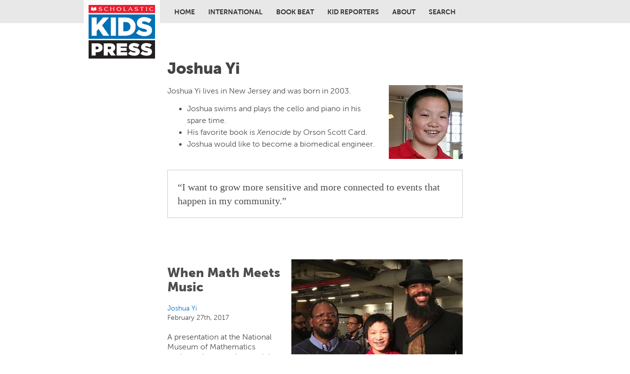

--- FILE ---
content_type: text/html; charset=utf-8
request_url: https://kpcnotebook.scholastic.com/author/joshua-yi
body_size: 6229
content:
<!DOCTYPE html PUBLIC "-//W3C//DTD XHTML+RDFa 1.0//EN"
  "http://www.w3.org/MarkUp/DTD/xhtml-rdfa-1.dtd">
<html xmlns="http://www.w3.org/1999/xhtml" xml:lang="en" version="XHTML+RDFa 1.0" dir="ltr">

<head profile="http://www.w3.org/1999/xhtml/vocab">
  <meta http-equiv="Content-Type" content="text/html; charset=utf-8" />
<meta name="Generator" content="Drupal 7 (http://drupal.org)" />
<link rel="shortcut icon" href="https://kpcnotebook.scholastic.com/favicon.ico" type="image/vnd.microsoft.icon" />
  <title>Joshua Yi | Kid Reporters&#039; Notebook | Scholastic Inc.</title>
  <link rel="alternate" type="application/rss+xml"  href="http://edublog.scholastic.com/rss.xml" title="Edu@Scholastic' | Our blog about education and learning">
  <link type="text/css" rel="stylesheet" href="https://kpcnotebook.scholastic.com/sites/default/files/css/css_xE-rWrJf-fncB6ztZfd2huxqgxu4WO-qwma6Xer30m4.css" media="all" />
<link type="text/css" rel="stylesheet" href="https://kpcnotebook.scholastic.com/sites/default/files/css/css_aeqyRyzVVpaHYGs0iv2qLlFl5V3TMZWnZKjr8cpsPL4.css" media="all" />
<link type="text/css" rel="stylesheet" href="https://kpcnotebook.scholastic.com/sites/default/files/css/css_PGbJgHCUCBf4dg7K9Kt8aAwsApndP4GZ9RuToPy3-Fk.css" media="all" />
<link type="text/css" rel="stylesheet" href="https://kpcnotebook.scholastic.com/sites/default/files/css/css__FVL6lcE3zhllxsFioN8AB7xMToRf3K_Gy2sFluyNk8.css" media="all" />
  <link href="/sites/all/themes/pressed/pressed6.css" rel="stylesheet" type="text/css">

  <script type="text/javascript" src="https://kpcnotebook.scholastic.com/sites/default/files/js/js_qikmINIYTWe4jcTUn8cKiMr8bmSDiZB9LQqvceZ6wlM.js"></script>
<script type="text/javascript">
<!--//--><![CDATA[//><!--
jQuery.extend(Drupal.settings, {"basePath":"\/","pathPrefix":"","ajaxPageState":{"theme":"pressed","theme_token":"SbMUU7PIi6P_CnR5NMXX57-YQOuJrpvZN9J4qDQk1pE","js":{"misc\/jquery.js":1,"misc\/jquery-extend-3.4.0.js":1,"misc\/jquery.once.js":1,"misc\/drupal.js":1},"css":{"modules\/system\/system.base.css":1,"modules\/system\/system.menus.css":1,"modules\/system\/system.messages.css":1,"modules\/system\/system.theme.css":1,"sites\/all\/modules\/date\/date_api\/date.css":1,"modules\/field\/theme\/field.css":1,"modules\/node\/node.css":1,"modules\/search\/search.css":1,"modules\/user\/user.css":1,"sites\/all\/modules\/youtube\/css\/youtube.css":1,"sites\/all\/modules\/views\/css\/views.css":1,"sites\/all\/modules\/ctools\/css\/ctools.css":1,"sites\/all\/themes\/pressed\/layout.css":1,"sites\/all\/themes\/pressed\/normalize.css":1}}});
//--><!]]>
</script>
	<script src="/sites/all/themes/pressed/pressed.js"></script>
  <link href="/sites/all/themes/pressed/window-pop3.css" rel="stylesheet" type="text/css">
  <script src="/sites/all/themes/pressed/window-pop3.js" type="text/javascript"></script>
	<script>
		(function(i,s,o,g,r,a,m){i['GoogleAnalyticsObject']=r;i[r]=i[r]||function(){
		(i[r].q=i[r].q||[]).push(arguments)},i[r].l=1*new Date();a=s.createElement(o),
		m=s.getElementsByTagName(o)[0];a.async=1;a.src=g;m.parentNode.insertBefore(a,m)
		})(window,document,'script','//www.google-analytics.com/analytics.js','ga');
		ga('create', 'UA-53920117-4', 'auto');
		ga('send', 'pageview');
	</script>
	
<meta name="viewport" content="width=device-width"> 
	
<!--=====LTM=====--><script type="text/javascript">
			(function(){
				var channel = "corpcomm";
				document.write("<scr" + "ipt id='schheadtag' src='//ltm.scholastic.com/ltm/headtag/" + document.location.hostname + "/" + channel + "'></scr" + "ipt>");
				}());
			</script> 
</head>

<!-- onload="emailToutPopup();"-->
<body class="html not-front not-logged-in no-sidebars page-user page-user- page-user-150" >
	
<!---======== MODAL========-->
<div id="windowPopDimmer" onclick="resetter();" style="display: none;">&nbsp;</div><!--/#dimmer-->
<div id="windowPopShim" style="display: none;">
	<div id="windowPopDiv">
		<a href="#" onclick="resetter();"><i class="fa fa-times fa-2x pop-closer" aria-hidden="true"></i></a>
	  	<h2 id="modalH2" style="margin-bottom: 4px;" class="category-h2 subscribe-popup">Enter your birthday</h2>
	  	<div id="enter-age">
			<p style="font-size: 0.85rem; margin: 0  0 1.5rem;">We do not keep this information. <a href="http://www.scholastic.com/privacy.htm">PRIVACY POLICY</a></p>

			<p class="popSelects" style="margin: 0;">
				<select name="monthSel" id="monthSel" onchange="valBorder('monthSel','-1');">
					<option value="-1" selected>Month</option>
					<option value="0">January</option>
					<option value="1">February</option>
					<option value="2">March</option>
					<option value="3">April</option>
					<option value="4">May</option>
					<option value="5">June</option>
					<option value="6">July</option>
					<option value="7">August</option>
					<option value="8">September</option>
					<option value="9">October</option>
					<option value="10">November</option>
					<option value="11">December</option>
				</select>
				<select name="dateSel" id="dateSel" onchange="valBorder('dateSel','0');">
					<option value="0">Date</option>
					<option value="1">1</option>
					<option value="2">2</option>
					<option value="3">3</option>
					<option value="4">4</option>
					<option value="5">5</option>
					<option value="6">6</option>
					<option value="7">7</option>
					<option value="8">8</option>
					<option value="9">9</option>
					<option value="10">10</option>
					<option value="11">11</option>
					<option value="12">12</option>
					<option value="13">13</option>
					<option value="14">14</option>
					<option value="15">15</option>
					<option value="16">16</option>
					<option value="17">17</option>
					<option value="18">18</option>
					<option value="19">19</option>
					<option value="20">20</option>
					<option value="21">21</option>
					<option value="22">22</option>
					<option value="23">23</option>
					<option value="24">24</option>
					<option value="25">25</option>
					<option value="26">26</option>
					<option value="27">27</option>
					<option value="28">28</option>
					<option value="29">29</option>
					<option value="30">30</option>
					<option value="31">31</option>		
				</select>
				<select name="yearSel" id="yearSel" onchange="valBorder('yearSel','0');">
					<option value="0">Year</option>
					<option value="2018">2018</option>
					<option value="2017">2017</option>
					<option value="2016">2016</option>
					<option value="2015">2015</option>
					<option value="2014">2014</option>
					<option value="2013">2013</option>
					<option value="2012">2012</option>
					<option value="2011">2011</option>
					<option value="2010">2010</option>
					<option value="2009">2009</option>
					<option value="2008">2008</option>
					<option value="2007">2007</option>
					<option value="2006">2006</option>
					<option value="2005">2005</option>
					<option value="2004">2004</option>
					<option value="2003">2003</option>
					<option value="2002">2002</option>
					<option value="2001">2001</option>
					<option value="2000">2000</option>
					<option value="1999">1999</option>
					<option value="1998">1998</option>
					<option value="1997">1997</option>
					<option value="1996">1996</option>
					<option value="1995">1995</option>
					<option value="1994">1994</option>
					<option value="1993">1993</option>
					<option value="1992">1992</option>
					<option value="1991">1991</option>
					<option value="1990">1990</option>
					<option value="1989">1989</option>
					<option value="1988">1988</option>
					<option value="1987">1987</option>
					<option value="1986">1986</option>
					<option value="1985">1985</option>
					<option value="1984">1984</option>
					<option value="1983">1983</option>
					<option value="1982">1982</option>
					<option value="1981">1981</option>
					<option value="1980">1980</option>
					<option value="1979">1979</option>
					<option value="1978">1978</option>
					<option value="1977">1977</option>
					<option value="1976">1976</option>
					<option value="1975">1975</option>
					<option value="1974">1974</option>
					<option value="1973">1973</option>
					<option value="1972">1972</option>
					<option value="1971">1971</option>
					<option value="1970">1970</option>
					<option value="1969">1969</option>
					<option value="1968">1968</option>
					<option value="1967">1967</option>
					<option value="1966">1966</option>
					<option value="1965">1965</option>
					<option value="1964">1964</option>
					<option value="1963">1963</option>
					<option value="1962">1962</option>
					<option value="1961">1961</option>
					<option value="1960">1960</option>
					<option value="1959">1959</option>
					<option value="1958">1958</option>
					<option value="1957">1957</option>
					<option value="1956">1956</option>
					<option value="1955">1955</option>
					<option value="1954">1954</option>
					<option value="1953">1953</option>
					<option value="1952">1952</option>
					<option value="1951">1951</option>
					<option value="1950">1950</option>
					<option value="1949">1949</option>
					<option value="1948">1948</option>
					<option value="1947">1947</option>
					<option value="1946">1946</option>
					<option value="1945">1945</option>
					<option value="1944">1944</option>
					<option value="1943">1943</option>
					<option value="1942">1942</option>
					<option value="1941">1941</option>
					<option value="1940">1940</option>
					<option value="1939">1939</option>
					<option value="1938">1938</option>
					<option value="1937">1937</option>
					<option value="1936">1936</option>
					<option value="1935">1935</option>
					<option value="1934">1934</option>
					<option value="1933">1933</option>
					<option value="1932">1932</option>
					<option value="1931">1931</option>
					<option value="1930">1930</option>
					<option value="1929">1929</option>
					<option value="1928">1928</option>
					<option value="1927">1927</option>
					<option value="1926">1926</option>
					<option value="1925">1925</option>
					<option value="1924">1924</option>
					<option value="1923">1923</option>
					<option value="1922">1922</option>
					<option value="1921">1921</option>
					<option value="1920">1920</option>
					<option value="1919">1919</option>		
				</select>
				
				
				<button id="agButton" type="button" disabled onclick="agButtonClick();">Submit</button>
			</p>
		</div><!--/#enter-age-->
		<p id="ageGateError" style="margin-top: 1.5rem; font-size: 1.5rem; display: none;">
			Thank you for your interest!<br><br>To learn more about this link, please contact your teacher.
		</p>

	</div><!--/#popdiv-->
</div><!--/#shim-->

	
	
	<div id="f-wrapper"><!-- ends above /body-->
		<div id="skip-link">
			<a href="#main-content" class="element-invisible element-focusable">Skip to main content</a>
		  </div>
		  		  
  <div id="page-wrapper"><div id="page">

    <div id="header"><div class="section clearfix">

      
      
        <div class="region region-header">
    <div id="block-block-12" class="block block-block">

    
  <div class="content">
    <div class="logo-block"><a href="/home"><img alt="Scholastic Kids Press" src="/sites/all/themes/pressed/images/KidsPressLogo_9-23-2024.png"></div>  </div>
</div>
<div id="block-system-main-menu" class="block block-system block-menu">

    
  <div class="content">
    <ul class="menu"><li class="first leaf"><a href="/home">Home</a></li>
<li class="leaf"><a href="/international" title="">International</a></li>
<li class="leaf"><a href="/book-beat">Book Beat</a></li>
<li class="leaf"><a href="/about-kids-press" title="">Kid Reporters</a></li>
<li class="leaf"><a href="/page/about-scholastic-kids-press">About</a></li>
<li class="last leaf"><a href="/search" title="">Search</a></li>
</ul>  </div>
</div>
  </div>

    </div></div> <!-- /.section, /#header -->

    
          <div id="breadcrumb"><h2 class="element-invisible">You are here</h2><div class="breadcrumb"><a href="/">Home</a></div></div>
    
    
    <div id="main-wrapper"><div id="main" class="clearfix">

      <div id="content" class="column"><div class="section">
      
      
<div class="content_top">
  <div class="region region-content-top">
    <div id="block-views-author-bio-block" class="block block-views">

    <h2><h1>Joshua Yi</h1></h2>
  
  <div class="content">
    <div class="view view-author-bio view-id-author_bio view-display-id-block author-bio-block view-dom-id-dd62564a44067bb9db8ea5cb99f32545">
        
  
  
      <div class="view-content">
        <div>
      
          <div class="user-picture"><img src="https://kpcnotebook.scholastic.com/sites/default/files/styles/list-scale-crop/public/pictures/picture-150-1447190374.jpg?itok=aEggG8M7" width="150" height="150" alt="Joshua Yi&#039;s picture" /></div>    
          <div class="author-bio"><p class="biogBio">Joshua Yi lives in New Jersey and was born in 2003.</p>
<ul>
<li>Joshua swims and plays the cello and piano in his spare time.</li>
<li>His favorite book is <em>Xenocide </em>by Orson Scott Card.</li>
<li>Joshua would like to become a biomedical engineer.</li>
</ul>
<p class="biogQuote">“I want to grow more sensitive and more connected to events that happen in my community.”</p></div>    </div>
    </div>
  
  
  
  
  
  
</div>  </div>
</div>
  </div>
</div> <!-- /.content_top -->


                <a id="main-content"></a>
                <h1 class="title" id="page-title">Joshua Yi</h1>                <div class="tabs"></div>                
          <div class="region region-content">
    <div id="block-system-main" class="block block-system">

    
  <div class="content">
    <div class="profile">
    <div class="user-picture">
    <a href="/author/joshua-yi" title="View user profile." class="active"><img src="https://kpcnotebook.scholastic.com/sites/default/files/styles/thumbnail/public/pictures/picture-150-1447190374.jpg?itok=aS5tT061" alt="Joshua Yi&#039;s picture" title="Joshua Yi&#039;s picture" /></a>  </div>
<div class="field field-name-field-first-name field-type-text field-label-above"><div class="field-label">First name:&nbsp;</div><div class="field-items"><div class="field-item even">Joshua</div></div></div></div>
  </div>
</div>
<div id="block-views-7ae2e34f73f6897625656852952fe527" class="block block-views">

    
  <div class="content">
    <div class="view view-content-listings-profile view-id-content_listings_profile view-display-id-block_1 home-items view-dom-id-8ebdc8b9be7725c229a4cb01d7511f08">
        
  
  
      <div class="view-content">
        <div class="home-item">
      
          <div class="main-image"><a href="/post/when-math-meets-music"><img src="https://kpcnotebook.scholastic.com/sites/default/files/styles/list-scale-crop-big/public/IMG_4463.JPG?itok=qHWaLwRs" width="350" height="350" alt="Mathematician William A. Massey, Joshua, and musician Marcus G. Miller " title="Mathematician William A. Massey, Joshua, and musician Marcus G. Miller " /></a></div>    
          <div class="main-image"></div>    
              
          <h2 class="home-item-title"><a href="/post/when-math-meets-music">When Math Meets Music</a></h2>    
          <p><p class="home-item-author"><a href="/author/joshua-yi" title="View user profile." class="username active">Joshua Yi</a></p>
<p class="home-item-date">February 27th, 2017</p></p>    
          <div class="home-item-body"><p>A presentation at the National Museum of Mathematics explores the ways that math is present everywhere—including in music.</p></div>    </div>
  <div class="home-item">
      
          <div class="main-image"><a href="/post/record-breakers-0"><img src="https://kpcnotebook.scholastic.com/sites/default/files/styles/list-scale-crop-big/public/record-breakers.jpg?itok=UN0AcmCu" width="350" height="350" alt="Kid Reporter Joshua Yi (right) with Tyler Wright, world-record holder for largest male afro" title="Kid Reporter Joshua Yi (right) with Tyler Wright, world-record holder for largest male afro" /></a></div>    
          <div class="main-image"></div>    
              
          <h2 class="home-item-title"><a href="/post/record-breakers-0">Record Breakers</a></h2>    
          <p><p class="home-item-author"><a href="/author/joshua-yi" title="View user profile." class="username active">Joshua Yi</a></p>
<p class="home-item-date">September 26th, 2016</p></p>    
          <div class="home-item-body"><p>Our Kid Reporter talks with some of the world’s most unusual people.</p></div>    </div>
  <div class="home-item">
      
          <div class="main-image"><img src="https://kpcnotebook.scholastic.com/sites/default/files/styles/list-video/public/IMG_1408.JPG?itok=P62MKEZq" width="348" height="266" alt="" />
<a href="/post/guinness-world-records-2017-video"><img src="/sites/all/themes/pressed/images/tv-tube-mask.png" class="video-mask"></a>
<a href="/post/guinness-world-records-2017-video"><img src="/sites/all/themes/pressed/images/playbutton.png" class="video-play-button"></a></div>    
              
          <h2 class="home-item-title"><a href="/post/guinness-world-records-2017-video">Guinness World Records 2017 — Video</a></h2>    
          <p><p class="home-item-author"><a href="/author/joshua-yi" title="View user profile." class="username active">Joshua Yi</a></p>
<p class="home-item-date">September 14th, 2016</p></p>    
          <div class="home-item-body">Our Kid Reporter talks with some of the newest, zaniest record holders.</div>    </div>
  <div class="home-item">
      
          <div class="main-image"><img src="https://kpcnotebook.scholastic.com/sites/default/files/styles/list-video/public/IMG_6959.JPG?itok=Df8YNbF1" width="348" height="266" alt="" />
<a href="/post/new-jersey-voters-go-polls-video"><img src="/sites/all/themes/pressed/images/tv-tube-mask.png" class="video-mask"></a>
<a href="/post/new-jersey-voters-go-polls-video"><img src="/sites/all/themes/pressed/images/playbutton.png" class="video-play-button"></a></div>    
              
          <h2 class="home-item-title"><a href="/post/new-jersey-voters-go-polls-video">New Jersey Voters Go to the Polls — Video</a></h2>    
          <p><p class="home-item-author"><a href="/author/joshua-yi" title="View user profile." class="username active">Joshua Yi</a></p>
<p class="home-item-date">June 6th, 2016</p></p>    
          <div class="home-item-body">Our Kid Reporter talks with two voters who have very different ideas about the presidential candidates and the future of the United States. </div>    </div>
  <div class="home-item">
      
          <div class="main-image"><a href="/post/proving-einstein-right"><img src="https://kpcnotebook.scholastic.com/sites/default/files/styles/list-scale-crop-big/public/Albert_Einstein_Head.jpg?itok=IJsU0kmP" width="350" height="350" alt="Albert Einstein" title="Albert Einstein" /></a></div>    
          <div class="main-image"></div>    
              
          <h2 class="home-item-title"><a href="/post/proving-einstein-right">Proving Einstein Right</a></h2>    
          <p><p class="home-item-author"><a href="/author/joshua-yi" title="View user profile." class="username active">Joshua Yi</a></p>
<p class="home-item-date">March 1st, 2016</p></p>    
          <div class="home-item-body">An astrophysicist talks about the first-ever detection of gravitational waves.</div>    </div>
  <div class="home-item">
      
          <div class="main-image"><img src="https://kpcnotebook.scholastic.com/sites/default/files/styles/list-video/public/josh-allyson.jpg?itok=HQoOMqWF" width="348" height="266" alt="" />
<a href="/post/conversation-astrophysicist-video"><img src="/sites/all/themes/pressed/images/tv-tube-mask.png" class="video-mask"></a>
<a href="/post/conversation-astrophysicist-video"><img src="/sites/all/themes/pressed/images/playbutton.png" class="video-play-button"></a></div>    
              
          <h2 class="home-item-title"><a href="/post/conversation-astrophysicist-video">A Conversation With an Astrophysicist  — Video</a></h2>    
          <p><p class="home-item-author"><a href="/author/joshua-yi" title="View user profile." class="username active">Joshua Yi</a></p>
<p class="home-item-date">February 29th, 2016</p></p>    
          <div class="home-item-body">Our Kid Reporter talks with a scientist about black holes, gravitational waves, and other mysteries.
</div>    </div>
  <div class="home-item">
      
          <div class="main-image"><a href="/post/scoring-goals-and-writing-books"><img src="https://kpcnotebook.scholastic.com/sites/default/files/styles/list-scale-crop-big/public/joshua-pressroom.jpg?itok=GL_Xxbsb" width="350" height="350" alt="" /></a></div>    
          <div class="main-image"></div>    
              
          <h2 class="home-item-title"><a href="/post/scoring-goals-and-writing-books">Scoring Goals and Writing Books</a></h2>    
          <p><p class="home-item-author"><a href="/author/joshua-yi" title="View user profile." class="username active">Joshua Yi</a></p>
<p class="home-item-date">October 20th, 2015</p></p>    
          <div class="home-item-body">Frank Lampard is more than just a superstar soccer player. He also writes children’s books.</div>    </div>
  <div class="home-item">
      
          <div class="main-image"><img src="https://kpcnotebook.scholastic.com/sites/default/files/styles/list-video/public/joshua-frank.jpg?itok=GfbXD01h" width="348" height="266" alt="" />
<a href="/post/frankie-s-magic-soccer-ball"><img src="/sites/all/themes/pressed/images/tv-tube-mask.png" class="video-mask"></a>
<a href="/post/frankie-s-magic-soccer-ball"><img src="/sites/all/themes/pressed/images/playbutton.png" class="video-play-button"></a></div>    
              
          <h2 class="home-item-title"><a href="/post/frankie-s-magic-soccer-ball">Frankie’s Magic Soccer Ball</a></h2>    
          <p><p class="home-item-author"><a href="/author/joshua-yi" title="View user profile." class="username active">Joshua Yi</a></p>
<p class="home-item-date">October 20th, 2015</p></p>    
          <div class="home-item-body">A conversation with soccer star and author Frank Lampard</div>    </div>
  <div class="home-item">
      
          <div class="main-image"><a href="/post/visit-ellis-island"><img src="https://kpcnotebook.scholastic.com/sites/default/files/styles/list-scale-crop-big/public/ellis_1.jpg?itok=UD67Qmno" width="350" height="350" alt="Between 1892 and 1954, millions of immigrants to the United States passed through Ellis Island on their way to a new life." title="Between 1892 and 1954, millions of immigrants to the United States passed through Ellis Island on their way to a new life." /></a></div>    
          <div class="main-image"></div>    
              
          <h2 class="home-item-title"><a href="/post/visit-ellis-island">A Visit to Ellis Island</a></h2>    
          <p><p class="home-item-author"><a href="/author/joshua-yi" title="View user profile." class="username active">Joshua Yi</a></p>
<p class="home-item-date">July 10th, 2015</p></p>    
          <div class="home-item-body"><p>An immigration museum traces America’s past.</p></div>    </div>
  <div class="home-item">
      
          <div class="main-image"><img src="https://kpcnotebook.scholastic.com/sites/default/files/styles/list-video/public/ellis-1_0.jpg?itok=FQYkBLZ3" width="348" height="266" alt="" />
<a href="/post/visit-ellis-island-part-i-video-0"><img src="/sites/all/themes/pressed/images/tv-tube-mask.png" class="video-mask"></a>
<a href="/post/visit-ellis-island-part-i-video-0"><img src="/sites/all/themes/pressed/images/playbutton.png" class="video-play-button"></a></div>    
              
          <h2 class="home-item-title"><a href="/post/visit-ellis-island-part-i-video-0">A Visit to Ellis Island, Part I — Video</a></h2>    
          <p><p class="home-item-author"><a href="/author/joshua-yi" title="View user profile." class="username active">Joshua Yi</a></p>
<p class="home-item-date">June 3rd, 2015</p></p>    
          <div class="home-item-body">A historian offers his insights into immigration in the late 1800s and early 1900s.</div>    </div>
    </div>
  
      <h2 class="element-invisible">Pages</h2><div class="item-list"><ul class="pager"><li class="pager-current first">1</li>
<li class="pager-item"><a title="Go to page 2" href="/author/joshua-yi?page=1">2</a></li>
<li class="pager-next"><a title="Go to next page" href="/author/joshua-yi?page=1">next ›</a></li>
<li class="pager-last last"><a title="Go to last page" href="/author/joshua-yi?page=1">last »</a></li>
</ul></div>  
  
  
  
  
</div>  </div>
</div>
  </div>
              </div></div> <!-- /.section, /#content -->

      
      
    </div></div> <!-- /#main, /#main-wrapper -->

    <div id="footer"><div class="section">
        <div class="region region-footer">
    <div id="block-block-6" class="block block-block">

    
  <div class="content">
    <span style="text-transform: none; line-height: 1.6;"><p class="legal-footer"><a href="http://www.scholastic.com/privacy.htm"><strong>PRIVACY POLICY</strong></a> &nbsp; <a href="http://www.scholastic.com/terms.htm">Terms of Use</a>
<br>TM &reg; &amp; <a class="hidden-link" href="/user">&copy;</a> <script type="text/javascript">document.write(new Date().getFullYear());</script> <a href="http://www.scholastic.com">Scholastic Inc. All Rights Reserved. </a> &nbsp; </p></span></span>  </div>
</div>
  </div>
    </div></div> <!-- /.section, /#footer -->

  </div></div> <!-- /#page, /#page-wrapper -->
		  	</div><!-- /#f-wrapper -->
<!--=====LTM=====--><script type="text/javascript" src="//ltm.scholastic.com/ltm/resources/tag/footer.js"></script>
</body>
</html>


--- FILE ---
content_type: text/css; charset=utf-8
request_url: https://fast.fonts.net/cssapi/89212e3d-6601-43e2-ab4f-b2fcdea5ad4f.css
body_size: 3510
content:
@import url(/t/1.css?apiType=css&projectid=89212e3d-6601-43e2-ab4f-b2fcdea5ad4f);
@font-face{
font-family:"Museo Sans W01_n1";
src:url("/dv2/2/e14e9fd6-0631-4491-b873-211c7b6f926c.eot?[base64]&projectId=89212e3d-6601-43e2-ab4f-b2fcdea5ad4f#iefix") format("eot");
}
@font-face{
font-family:"Museo Sans W01";
src:url("/dv2/2/e14e9fd6-0631-4491-b873-211c7b6f926c.eot?[base64]&projectId=89212e3d-6601-43e2-ab4f-b2fcdea5ad4f#iefix");
src:url("/dv2/2/e14e9fd6-0631-4491-b873-211c7b6f926c.eot?[base64]&projectId=89212e3d-6601-43e2-ab4f-b2fcdea5ad4f#iefix") format("eot"),url("/dv2/14/fd9d5b5d-71c1-4db0-bf20-cd7e3ce4d069.woff2?[base64]&projectId=89212e3d-6601-43e2-ab4f-b2fcdea5ad4f") format("woff2"),url("/dv2/3/e976d680-12b6-411e-9f79-0ef9287f484d.woff?[base64]&projectId=89212e3d-6601-43e2-ab4f-b2fcdea5ad4f") format("woff"),url("/dv2/1/81780024-f1ae-4135-a0ae-d0bab2c19986.ttf?[base64]&projectId=89212e3d-6601-43e2-ab4f-b2fcdea5ad4f") format("truetype"),url("/dv2/11/98fa899e-fa41-4563-b67a-33d373ba60ee.svg?[base64]&projectId=89212e3d-6601-43e2-ab4f-b2fcdea5ad4f#98fa899e-fa41-4563-b67a-33d373ba60ee") format("svg");
font-weight:100;font-style:normal;
}
@font-face{
font-family:"Museo Sans W01_i1";
src:url("/dv2/2/b2f70e54-26ae-44c8-94e7-3a7590a95d50.eot?[base64]&projectId=89212e3d-6601-43e2-ab4f-b2fcdea5ad4f#iefix") format("eot");
}
@font-face{
font-family:"Museo Sans W01";
src:url("/dv2/2/b2f70e54-26ae-44c8-94e7-3a7590a95d50.eot?[base64]&projectId=89212e3d-6601-43e2-ab4f-b2fcdea5ad4f#iefix");
src:url("/dv2/2/b2f70e54-26ae-44c8-94e7-3a7590a95d50.eot?[base64]&projectId=89212e3d-6601-43e2-ab4f-b2fcdea5ad4f#iefix") format("eot"),url("/dv2/14/57a6b494-1c77-4cb0-b042-4adca2c0bdb1.woff2?[base64]&projectId=89212e3d-6601-43e2-ab4f-b2fcdea5ad4f") format("woff2"),url("/dv2/3/2ab97fdf-1e06-4c25-a5e1-b111273d580a.woff?[base64]&projectId=89212e3d-6601-43e2-ab4f-b2fcdea5ad4f") format("woff"),url("/dv2/1/ba402481-70a4-42b6-a4d2-291fac0e1202.ttf?[base64]&projectId=89212e3d-6601-43e2-ab4f-b2fcdea5ad4f") format("truetype"),url("/dv2/11/b2f3b1d9-1063-46e0-abcd-6b4cbbe44327.svg?[base64]&projectId=89212e3d-6601-43e2-ab4f-b2fcdea5ad4f#b2f3b1d9-1063-46e0-abcd-6b4cbbe44327") format("svg");
font-weight:100;font-style:italic;
}
@font-face{
font-family:"Museo Sans W01_n4";
src:url("/dv2/2/fd479df2-01b0-4e3a-a411-915c477f1352.eot?[base64]&projectId=89212e3d-6601-43e2-ab4f-b2fcdea5ad4f#iefix") format("eot");
}
@font-face{
font-family:"Museo Sans W01";
src:url("/dv2/2/fd479df2-01b0-4e3a-a411-915c477f1352.eot?[base64]&projectId=89212e3d-6601-43e2-ab4f-b2fcdea5ad4f#iefix");
src:url("/dv2/2/fd479df2-01b0-4e3a-a411-915c477f1352.eot?[base64]&projectId=89212e3d-6601-43e2-ab4f-b2fcdea5ad4f#iefix") format("eot"),url("/dv2/14/1d3191cd-ae8c-45e2-bb04-11e96d8fa974.woff2?[base64]&projectId=89212e3d-6601-43e2-ab4f-b2fcdea5ad4f") format("woff2"),url("/dv2/3/b252d464-65cb-4950-88f7-ac0a1bf79b75.woff?[base64]&projectId=89212e3d-6601-43e2-ab4f-b2fcdea5ad4f") format("woff"),url("/dv2/1/b3d18117-6517-4d3f-afc1-774086ff5fc1.ttf?[base64]&projectId=89212e3d-6601-43e2-ab4f-b2fcdea5ad4f") format("truetype"),url("/dv2/11/b9bed509-0816-43d8-b14b-7525a21f4bde.svg?[base64]&projectId=89212e3d-6601-43e2-ab4f-b2fcdea5ad4f#b9bed509-0816-43d8-b14b-7525a21f4bde") format("svg");
font-weight:400;font-style:normal;
}
@font-face{
font-family:"Museo Sans W01_i4";
src:url("/dv2/2/90e6d1d9-33c0-4c63-9491-85041f7d5fd3.eot?[base64]&projectId=89212e3d-6601-43e2-ab4f-b2fcdea5ad4f#iefix") format("eot");
}
@font-face{
font-family:"Museo Sans W01";
src:url("/dv2/2/90e6d1d9-33c0-4c63-9491-85041f7d5fd3.eot?[base64]&projectId=89212e3d-6601-43e2-ab4f-b2fcdea5ad4f#iefix");
src:url("/dv2/2/90e6d1d9-33c0-4c63-9491-85041f7d5fd3.eot?[base64]&projectId=89212e3d-6601-43e2-ab4f-b2fcdea5ad4f#iefix") format("eot"),url("/dv2/14/a0f222f7-39b4-41c9-a5c0-0b9b7e6b8f89.woff2?[base64]&projectId=89212e3d-6601-43e2-ab4f-b2fcdea5ad4f") format("woff2"),url("/dv2/3/96766c08-0e19-43a8-b45d-e95c5b09785c.woff?[base64]&projectId=89212e3d-6601-43e2-ab4f-b2fcdea5ad4f") format("woff"),url("/dv2/1/304f4215-6b57-433a-83f7-2d4c3aaf82e9.ttf?[base64]&projectId=89212e3d-6601-43e2-ab4f-b2fcdea5ad4f") format("truetype"),url("/dv2/11/2acdd065-8f32-4b1d-a7c8-c59fa153ce86.svg?[base64]&projectId=89212e3d-6601-43e2-ab4f-b2fcdea5ad4f#2acdd065-8f32-4b1d-a7c8-c59fa153ce86") format("svg");
font-weight:400;font-style:italic;
}
@font-face{
font-family:"Museo Sans W01_n5";
src:url("/dv2/2/a29947fd-0c53-492b-b2f4-399b01153b30.eot?[base64]&projectId=89212e3d-6601-43e2-ab4f-b2fcdea5ad4f#iefix") format("eot");
}
@font-face{
font-family:"Museo Sans W01";
src:url("/dv2/2/a29947fd-0c53-492b-b2f4-399b01153b30.eot?[base64]&projectId=89212e3d-6601-43e2-ab4f-b2fcdea5ad4f#iefix");
src:url("/dv2/2/a29947fd-0c53-492b-b2f4-399b01153b30.eot?[base64]&projectId=89212e3d-6601-43e2-ab4f-b2fcdea5ad4f#iefix") format("eot"),url("/dv2/14/d9896899-f08c-4750-a874-a9e10d83c2cb.woff2?[base64]&projectId=89212e3d-6601-43e2-ab4f-b2fcdea5ad4f") format("woff2"),url("/dv2/3/d42dd843-62b0-4623-8855-d5882512c3c9.woff?[base64]&projectId=89212e3d-6601-43e2-ab4f-b2fcdea5ad4f") format("woff"),url("/dv2/1/6d532ccb-086c-4000-bab2-5d16862fcf01.ttf?[base64]&projectId=89212e3d-6601-43e2-ab4f-b2fcdea5ad4f") format("truetype"),url("/dv2/11/f56b7407-f97b-4cb3-9ce6-4e13065eec93.svg?[base64]&projectId=89212e3d-6601-43e2-ab4f-b2fcdea5ad4f#f56b7407-f97b-4cb3-9ce6-4e13065eec93") format("svg");
font-weight:500;font-style:normal;
}
@font-face{
font-family:"Museo Sans W01_i5";
src:url("/dv2/2/afb0bae6-4f02-492e-82dd-c4c51e519279.eot?[base64]&projectId=89212e3d-6601-43e2-ab4f-b2fcdea5ad4f#iefix") format("eot");
}
@font-face{
font-family:"Museo Sans W01";
src:url("/dv2/2/afb0bae6-4f02-492e-82dd-c4c51e519279.eot?[base64]&projectId=89212e3d-6601-43e2-ab4f-b2fcdea5ad4f#iefix");
src:url("/dv2/2/afb0bae6-4f02-492e-82dd-c4c51e519279.eot?[base64]&projectId=89212e3d-6601-43e2-ab4f-b2fcdea5ad4f#iefix") format("eot"),url("/dv2/14/b76ff444-27dd-4494-b96e-2f5157f347d5.woff2?[base64]&projectId=89212e3d-6601-43e2-ab4f-b2fcdea5ad4f") format("woff2"),url("/dv2/3/136eb3cf-249c-40a3-bb62-49c1ad9ae6d8.woff?[base64]&projectId=89212e3d-6601-43e2-ab4f-b2fcdea5ad4f") format("woff"),url("/dv2/1/70c24c76-d52f-4d55-be08-6085ad014f1b.ttf?[base64]&projectId=89212e3d-6601-43e2-ab4f-b2fcdea5ad4f") format("truetype"),url("/dv2/11/ac37080b-1709-4b25-bda1-03c4a58e3ef5.svg?[base64]&projectId=89212e3d-6601-43e2-ab4f-b2fcdea5ad4f#ac37080b-1709-4b25-bda1-03c4a58e3ef5") format("svg");
font-weight:500;font-style:italic;
}
@font-face{
font-family:"Museo Sans W01_n7";
src:url("/dv2/2/3d0a39cf-115c-4800-9b1e-31c7912abfc2.eot?[base64]&projectId=89212e3d-6601-43e2-ab4f-b2fcdea5ad4f#iefix") format("eot");
}
@font-face{
font-family:"Museo Sans W01";
src:url("/dv2/2/3d0a39cf-115c-4800-9b1e-31c7912abfc2.eot?[base64]&projectId=89212e3d-6601-43e2-ab4f-b2fcdea5ad4f#iefix");
src:url("/dv2/2/3d0a39cf-115c-4800-9b1e-31c7912abfc2.eot?[base64]&projectId=89212e3d-6601-43e2-ab4f-b2fcdea5ad4f#iefix") format("eot"),url("/dv2/14/e2d37f34-6bca-473c-b64d-93811f4dc046.woff2?[base64]&projectId=89212e3d-6601-43e2-ab4f-b2fcdea5ad4f") format("woff2"),url("/dv2/3/eadbb595-a394-48fc-834f-8bf5da15cddf.woff?[base64]&projectId=89212e3d-6601-43e2-ab4f-b2fcdea5ad4f") format("woff"),url("/dv2/1/9bcba093-b507-4b9b-9c83-303003d3815c.ttf?[base64]&projectId=89212e3d-6601-43e2-ab4f-b2fcdea5ad4f") format("truetype"),url("/dv2/11/9a2af429-2624-4bd1-a676-8f0eed3e7e31.svg?[base64]&projectId=89212e3d-6601-43e2-ab4f-b2fcdea5ad4f#9a2af429-2624-4bd1-a676-8f0eed3e7e31") format("svg");
font-weight:700;font-style:normal;
}
@font-face{
font-family:"Museo Sans W01_i7";
src:url("/dv2/2/8507714a-41e5-4f02-9f2d-70e6dc6b30f7.eot?[base64]&projectId=89212e3d-6601-43e2-ab4f-b2fcdea5ad4f#iefix") format("eot");
}
@font-face{
font-family:"Museo Sans W01";
src:url("/dv2/2/8507714a-41e5-4f02-9f2d-70e6dc6b30f7.eot?[base64]&projectId=89212e3d-6601-43e2-ab4f-b2fcdea5ad4f#iefix");
src:url("/dv2/2/8507714a-41e5-4f02-9f2d-70e6dc6b30f7.eot?[base64]&projectId=89212e3d-6601-43e2-ab4f-b2fcdea5ad4f#iefix") format("eot"),url("/dv2/14/0db19ee1-b74a-4eb6-b48f-60c7047ea44b.woff2?[base64]&projectId=89212e3d-6601-43e2-ab4f-b2fcdea5ad4f") format("woff2"),url("/dv2/3/9c98d320-d511-4d3d-9ba3-6516302dba95.woff?[base64]&projectId=89212e3d-6601-43e2-ab4f-b2fcdea5ad4f") format("woff"),url("/dv2/1/b4b164e1-3b4c-42c1-8db5-ca02bfad125c.ttf?[base64]&projectId=89212e3d-6601-43e2-ab4f-b2fcdea5ad4f") format("truetype"),url("/dv2/11/8673e9b2-7e5d-4749-8588-b7de69b662c2.svg?[base64]&projectId=89212e3d-6601-43e2-ab4f-b2fcdea5ad4f#8673e9b2-7e5d-4749-8588-b7de69b662c2") format("svg");
font-weight:700;font-style:italic;
}
@font-face{
font-family:"Museo Sans W01_n9";
src:url("/dv2/2/7e90c1ee-e4b1-46f0-9134-93a8ba421545.eot?[base64]&projectId=89212e3d-6601-43e2-ab4f-b2fcdea5ad4f#iefix") format("eot");
}
@font-face{
font-family:"Museo Sans W01";
src:url("/dv2/2/7e90c1ee-e4b1-46f0-9134-93a8ba421545.eot?[base64]&projectId=89212e3d-6601-43e2-ab4f-b2fcdea5ad4f#iefix");
src:url("/dv2/2/7e90c1ee-e4b1-46f0-9134-93a8ba421545.eot?[base64]&projectId=89212e3d-6601-43e2-ab4f-b2fcdea5ad4f#iefix") format("eot"),url("/dv2/14/009ca58d-46af-4651-a359-f0ae2301085b.woff2?[base64]&projectId=89212e3d-6601-43e2-ab4f-b2fcdea5ad4f") format("woff2"),url("/dv2/3/3619b5f4-8df9-44f5-8c53-b7c236e9c74e.woff?[base64]&projectId=89212e3d-6601-43e2-ab4f-b2fcdea5ad4f") format("woff"),url("/dv2/1/9b2d949a-4e1c-435c-8412-f377c80583ae.ttf?[base64]&projectId=89212e3d-6601-43e2-ab4f-b2fcdea5ad4f") format("truetype"),url("/dv2/11/7a319e11-05eb-49ce-bdb7-f692766e6477.svg?[base64]&projectId=89212e3d-6601-43e2-ab4f-b2fcdea5ad4f#7a319e11-05eb-49ce-bdb7-f692766e6477") format("svg");
font-weight:900;font-style:normal;
}
@font-face{
font-family:"Museo Sans W01_i9";
src:url("/dv2/2/671bc72b-b38c-4bdd-8ec8-6cb9976a3596.eot?[base64]&projectId=89212e3d-6601-43e2-ab4f-b2fcdea5ad4f#iefix") format("eot");
}
@font-face{
font-family:"Museo Sans W01";
src:url("/dv2/2/671bc72b-b38c-4bdd-8ec8-6cb9976a3596.eot?[base64]&projectId=89212e3d-6601-43e2-ab4f-b2fcdea5ad4f#iefix");
src:url("/dv2/2/671bc72b-b38c-4bdd-8ec8-6cb9976a3596.eot?[base64]&projectId=89212e3d-6601-43e2-ab4f-b2fcdea5ad4f#iefix") format("eot"),url("/dv2/14/83ec39ba-ad2e-46a6-a1b1-f93f1457f7d4.woff2?[base64]&projectId=89212e3d-6601-43e2-ab4f-b2fcdea5ad4f") format("woff2"),url("/dv2/3/39ac4994-8f69-4ff0-8acd-9f100664da8f.woff?[base64]&projectId=89212e3d-6601-43e2-ab4f-b2fcdea5ad4f") format("woff"),url("/dv2/1/cffeecea-caad-4fed-835f-21cc1de30c4b.ttf?[base64]&projectId=89212e3d-6601-43e2-ab4f-b2fcdea5ad4f") format("truetype"),url("/dv2/11/8413d65b-e2be-47e1-8aab-60276fde1dd3.svg?[base64]&projectId=89212e3d-6601-43e2-ab4f-b2fcdea5ad4f#8413d65b-e2be-47e1-8aab-60276fde1dd3") format("svg");
font-weight:900;font-style:italic;
}
@font-face{
font-family:"Museo W01_i1";
src:url("/dv2/2/09ff0996-bed5-4fd5-8329-0d201d5fa356.eot?[base64]&projectId=89212e3d-6601-43e2-ab4f-b2fcdea5ad4f#iefix") format("eot");
}
@font-face{
font-family:"Museo W01";
src:url("/dv2/2/09ff0996-bed5-4fd5-8329-0d201d5fa356.eot?[base64]&projectId=89212e3d-6601-43e2-ab4f-b2fcdea5ad4f#iefix");
src:url("/dv2/2/09ff0996-bed5-4fd5-8329-0d201d5fa356.eot?[base64]&projectId=89212e3d-6601-43e2-ab4f-b2fcdea5ad4f#iefix") format("eot"),url("/dv2/14/b374acdb-4837-4065-b4bb-e03b4e0a38c2.woff2?[base64]&projectId=89212e3d-6601-43e2-ab4f-b2fcdea5ad4f") format("woff2"),url("/dv2/3/3c915ecf-550f-43b4-a471-83733d983006.woff?[base64]&projectId=89212e3d-6601-43e2-ab4f-b2fcdea5ad4f") format("woff"),url("/dv2/1/93de3636-8338-4959-8c8d-700f45113a52.ttf?[base64]&projectId=89212e3d-6601-43e2-ab4f-b2fcdea5ad4f") format("truetype"),url("/dv2/11/80cdae2d-caef-41c0-8bbc-2ffe8ec169d7.svg?[base64]&projectId=89212e3d-6601-43e2-ab4f-b2fcdea5ad4f#80cdae2d-caef-41c0-8bbc-2ffe8ec169d7") format("svg");
font-weight:100;font-style:italic;
}
@font-face{
font-family:"Museo W01_n1";
src:url("/dv2/2/bd70b185-ad25-4819-b7e9-2d6ebe2cf722.eot?[base64]&projectId=89212e3d-6601-43e2-ab4f-b2fcdea5ad4f#iefix") format("eot");
}
@font-face{
font-family:"Museo W01";
src:url("/dv2/2/bd70b185-ad25-4819-b7e9-2d6ebe2cf722.eot?[base64]&projectId=89212e3d-6601-43e2-ab4f-b2fcdea5ad4f#iefix");
src:url("/dv2/2/bd70b185-ad25-4819-b7e9-2d6ebe2cf722.eot?[base64]&projectId=89212e3d-6601-43e2-ab4f-b2fcdea5ad4f#iefix") format("eot"),url("/dv2/14/71e645d2-276d-4568-b9e4-e215b8e5b24f.woff2?[base64]&projectId=89212e3d-6601-43e2-ab4f-b2fcdea5ad4f") format("woff2"),url("/dv2/3/65bf816d-089f-4500-aad4-72a4f160b487.woff?[base64]&projectId=89212e3d-6601-43e2-ab4f-b2fcdea5ad4f") format("woff"),url("/dv2/1/ff43203c-5008-4e1d-86fc-48c3d0f8e1b2.ttf?[base64]&projectId=89212e3d-6601-43e2-ab4f-b2fcdea5ad4f") format("truetype"),url("/dv2/11/eaf744fb-4131-4966-b507-d0474d384707.svg?[base64]&projectId=89212e3d-6601-43e2-ab4f-b2fcdea5ad4f#eaf744fb-4131-4966-b507-d0474d384707") format("svg");
font-weight:100;font-style:normal;
}
@font-face{
font-family:"Museo W01_i4";
src:url("/dv2/2/d46fab59-3c68-4899-b045-b527cc7d3312.eot?[base64]&projectId=89212e3d-6601-43e2-ab4f-b2fcdea5ad4f#iefix") format("eot");
}
@font-face{
font-family:"Museo W01";
src:url("/dv2/2/d46fab59-3c68-4899-b045-b527cc7d3312.eot?[base64]&projectId=89212e3d-6601-43e2-ab4f-b2fcdea5ad4f#iefix");
src:url("/dv2/2/d46fab59-3c68-4899-b045-b527cc7d3312.eot?[base64]&projectId=89212e3d-6601-43e2-ab4f-b2fcdea5ad4f#iefix") format("eot"),url("/dv2/14/a3c68f38-e060-429b-8acd-c84fb3ff3e00.woff2?[base64]&projectId=89212e3d-6601-43e2-ab4f-b2fcdea5ad4f") format("woff2"),url("/dv2/3/2e952561-3a75-4c68-8074-9e588b2b6b77.woff?[base64]&projectId=89212e3d-6601-43e2-ab4f-b2fcdea5ad4f") format("woff"),url("/dv2/1/99bb7b87-c828-4fd3-ae5c-4193550fe331.ttf?[base64]&projectId=89212e3d-6601-43e2-ab4f-b2fcdea5ad4f") format("truetype"),url("/dv2/11/f6b1f01f-4547-4ec6-89bb-45806d850044.svg?[base64]&projectId=89212e3d-6601-43e2-ab4f-b2fcdea5ad4f#f6b1f01f-4547-4ec6-89bb-45806d850044") format("svg");
font-weight:400;font-style:italic;
}
@font-face{
font-family:"Museo W01_n4";
src:url("/dv2/2/33e3dd38-a7c3-4a78-9660-90a0e7406419.eot?[base64]&projectId=89212e3d-6601-43e2-ab4f-b2fcdea5ad4f#iefix") format("eot");
}
@font-face{
font-family:"Museo W01";
src:url("/dv2/2/33e3dd38-a7c3-4a78-9660-90a0e7406419.eot?[base64]&projectId=89212e3d-6601-43e2-ab4f-b2fcdea5ad4f#iefix");
src:url("/dv2/2/33e3dd38-a7c3-4a78-9660-90a0e7406419.eot?[base64]&projectId=89212e3d-6601-43e2-ab4f-b2fcdea5ad4f#iefix") format("eot"),url("/dv2/14/d9dabe05-624c-4f28-8eee-b3b6f1841abf.woff2?[base64]&projectId=89212e3d-6601-43e2-ab4f-b2fcdea5ad4f") format("woff2"),url("/dv2/3/827f2f08-a8d3-40b2-9795-927b59905269.woff?[base64]&projectId=89212e3d-6601-43e2-ab4f-b2fcdea5ad4f") format("woff"),url("/dv2/1/92143848-9290-4516-80fc-ebf83b053307.ttf?[base64]&projectId=89212e3d-6601-43e2-ab4f-b2fcdea5ad4f") format("truetype"),url("/dv2/11/b0d9d7a5-5c5b-439c-afa5-2c875dcf8ea2.svg?[base64]&projectId=89212e3d-6601-43e2-ab4f-b2fcdea5ad4f#b0d9d7a5-5c5b-439c-afa5-2c875dcf8ea2") format("svg");
font-weight:400;font-style:normal;
}
@font-face{
font-family:"Museo W01_i5";
src:url("/dv2/2/758cdfbb-3df9-4531-874f-8b1ec9ed551b.eot?[base64]&projectId=89212e3d-6601-43e2-ab4f-b2fcdea5ad4f#iefix") format("eot");
}
@font-face{
font-family:"Museo W01";
src:url("/dv2/2/758cdfbb-3df9-4531-874f-8b1ec9ed551b.eot?[base64]&projectId=89212e3d-6601-43e2-ab4f-b2fcdea5ad4f#iefix");
src:url("/dv2/2/758cdfbb-3df9-4531-874f-8b1ec9ed551b.eot?[base64]&projectId=89212e3d-6601-43e2-ab4f-b2fcdea5ad4f#iefix") format("eot"),url("/dv2/14/6f0dd3b6-e038-41dd-9bad-8e9e8fd14c78.woff2?[base64]&projectId=89212e3d-6601-43e2-ab4f-b2fcdea5ad4f") format("woff2"),url("/dv2/3/0e3b857c-fdf4-4ed8-8328-921f6f31b4b3.woff?[base64]&projectId=89212e3d-6601-43e2-ab4f-b2fcdea5ad4f") format("woff"),url("/dv2/1/1a2af85d-0ff8-40ef-9d8d-8a966465ab1e.ttf?[base64]&projectId=89212e3d-6601-43e2-ab4f-b2fcdea5ad4f") format("truetype"),url("/dv2/11/388ccc1c-ce88-4d22-94af-970c99d71999.svg?[base64]&projectId=89212e3d-6601-43e2-ab4f-b2fcdea5ad4f#388ccc1c-ce88-4d22-94af-970c99d71999") format("svg");
font-weight:500;font-style:italic;
}
@font-face{
font-family:"Museo W01_n5";
src:url("/dv2/2/3a1a59f5-1f68-4ebd-84ad-a9048fe78e39.eot?[base64]&projectId=89212e3d-6601-43e2-ab4f-b2fcdea5ad4f#iefix") format("eot");
}
@font-face{
font-family:"Museo W01";
src:url("/dv2/2/3a1a59f5-1f68-4ebd-84ad-a9048fe78e39.eot?[base64]&projectId=89212e3d-6601-43e2-ab4f-b2fcdea5ad4f#iefix");
src:url("/dv2/2/3a1a59f5-1f68-4ebd-84ad-a9048fe78e39.eot?[base64]&projectId=89212e3d-6601-43e2-ab4f-b2fcdea5ad4f#iefix") format("eot"),url("/dv2/14/52be0694-00c1-4daa-8782-419021c48e95.woff2?[base64]&projectId=89212e3d-6601-43e2-ab4f-b2fcdea5ad4f") format("woff2"),url("/dv2/3/dee84039-06ae-4a61-89c4-709e594804a3.woff?[base64]&projectId=89212e3d-6601-43e2-ab4f-b2fcdea5ad4f") format("woff"),url("/dv2/1/9547becc-44c3-4b00-8568-8d3debb4d299.ttf?[base64]&projectId=89212e3d-6601-43e2-ab4f-b2fcdea5ad4f") format("truetype"),url("/dv2/11/5d61f150-54fd-4fa1-98ff-155e222626e1.svg?[base64]&projectId=89212e3d-6601-43e2-ab4f-b2fcdea5ad4f#5d61f150-54fd-4fa1-98ff-155e222626e1") format("svg");
font-weight:500;font-style:normal;
}
@font-face{
font-family:"Museo W01_i7";
src:url("/dv2/2/af276b07-6043-432e-abd6-85db62b396af.eot?[base64]&projectId=89212e3d-6601-43e2-ab4f-b2fcdea5ad4f#iefix") format("eot");
}
@font-face{
font-family:"Museo W01";
src:url("/dv2/2/af276b07-6043-432e-abd6-85db62b396af.eot?[base64]&projectId=89212e3d-6601-43e2-ab4f-b2fcdea5ad4f#iefix");
src:url("/dv2/2/af276b07-6043-432e-abd6-85db62b396af.eot?[base64]&projectId=89212e3d-6601-43e2-ab4f-b2fcdea5ad4f#iefix") format("eot"),url("/dv2/14/739e4f17-c4aa-4db3-9bbb-150afd3be4c5.woff2?[base64]&projectId=89212e3d-6601-43e2-ab4f-b2fcdea5ad4f") format("woff2"),url("/dv2/3/e971d9dd-4d24-4c3e-b863-898a551d55c9.woff?[base64]&projectId=89212e3d-6601-43e2-ab4f-b2fcdea5ad4f") format("woff"),url("/dv2/1/06faee15-8303-4a77-9cc7-9b261d10756f.ttf?[base64]&projectId=89212e3d-6601-43e2-ab4f-b2fcdea5ad4f") format("truetype"),url("/dv2/11/2bbf4242-33e5-4e94-9387-be23695bc758.svg?[base64]&projectId=89212e3d-6601-43e2-ab4f-b2fcdea5ad4f#2bbf4242-33e5-4e94-9387-be23695bc758") format("svg");
font-weight:700;font-style:italic;
}
@font-face{
font-family:"Museo W01_n7";
src:url("/dv2/2/3b3d99a2-6b36-4912-a93e-29277020a5cf.eot?[base64]&projectId=89212e3d-6601-43e2-ab4f-b2fcdea5ad4f#iefix") format("eot");
}
@font-face{
font-family:"Museo W01";
src:url("/dv2/2/3b3d99a2-6b36-4912-a93e-29277020a5cf.eot?[base64]&projectId=89212e3d-6601-43e2-ab4f-b2fcdea5ad4f#iefix");
src:url("/dv2/2/3b3d99a2-6b36-4912-a93e-29277020a5cf.eot?[base64]&projectId=89212e3d-6601-43e2-ab4f-b2fcdea5ad4f#iefix") format("eot"),url("/dv2/14/13012335-73ef-44f0-b295-7b83041355af.woff2?[base64]&projectId=89212e3d-6601-43e2-ab4f-b2fcdea5ad4f") format("woff2"),url("/dv2/3/28d74e9b-4ea9-4e3c-b265-c67a72c66856.woff?[base64]&projectId=89212e3d-6601-43e2-ab4f-b2fcdea5ad4f") format("woff"),url("/dv2/1/b432b4e1-014a-4ed8-865c-249744f856b0.ttf?[base64]&projectId=89212e3d-6601-43e2-ab4f-b2fcdea5ad4f") format("truetype"),url("/dv2/11/8e63fd1e-adc9-460e-9ef7-bbf98ee32a71.svg?[base64]&projectId=89212e3d-6601-43e2-ab4f-b2fcdea5ad4f#8e63fd1e-adc9-460e-9ef7-bbf98ee32a71") format("svg");
font-weight:700;font-style:normal;
}
@font-face{
font-family:"Museo W01_i9";
src:url("/dv2/2/9d8febb0-beed-4571-b5a3-9337b8e307c8.eot?[base64]&projectId=89212e3d-6601-43e2-ab4f-b2fcdea5ad4f#iefix") format("eot");
}
@font-face{
font-family:"Museo W01";
src:url("/dv2/2/9d8febb0-beed-4571-b5a3-9337b8e307c8.eot?[base64]&projectId=89212e3d-6601-43e2-ab4f-b2fcdea5ad4f#iefix");
src:url("/dv2/2/9d8febb0-beed-4571-b5a3-9337b8e307c8.eot?[base64]&projectId=89212e3d-6601-43e2-ab4f-b2fcdea5ad4f#iefix") format("eot"),url("/dv2/14/099a62e4-8c9f-4ba8-8fa7-fb1d4c4d68b9.woff2?[base64]&projectId=89212e3d-6601-43e2-ab4f-b2fcdea5ad4f") format("woff2"),url("/dv2/3/5b7d41ee-211d-4b4a-9724-ab2dd7690564.woff?[base64]&projectId=89212e3d-6601-43e2-ab4f-b2fcdea5ad4f") format("woff"),url("/dv2/1/e9f8c984-0046-47fb-85db-6fe0da4cd7cf.ttf?[base64]&projectId=89212e3d-6601-43e2-ab4f-b2fcdea5ad4f") format("truetype"),url("/dv2/11/2aaa7ce6-0ab5-4007-b3bf-3b76133990f6.svg?[base64]&projectId=89212e3d-6601-43e2-ab4f-b2fcdea5ad4f#2aaa7ce6-0ab5-4007-b3bf-3b76133990f6") format("svg");
font-weight:900;font-style:italic;
}
@font-face{
font-family:"Museo W01_n9";
src:url("/dv2/2/6eae3489-a367-4dd0-8e8d-f04af6173895.eot?[base64]&projectId=89212e3d-6601-43e2-ab4f-b2fcdea5ad4f#iefix") format("eot");
}
@font-face{
font-family:"Museo W01";
src:url("/dv2/2/6eae3489-a367-4dd0-8e8d-f04af6173895.eot?[base64]&projectId=89212e3d-6601-43e2-ab4f-b2fcdea5ad4f#iefix");
src:url("/dv2/2/6eae3489-a367-4dd0-8e8d-f04af6173895.eot?[base64]&projectId=89212e3d-6601-43e2-ab4f-b2fcdea5ad4f#iefix") format("eot"),url("/dv2/14/30cf41ae-6706-4b43-af3c-b78d041b321f.woff2?[base64]&projectId=89212e3d-6601-43e2-ab4f-b2fcdea5ad4f") format("woff2"),url("/dv2/3/6c2eb955-de0e-4fee-88d2-b7d4efd3b231.woff?[base64]&projectId=89212e3d-6601-43e2-ab4f-b2fcdea5ad4f") format("woff"),url("/dv2/1/d7334e65-d173-4627-9343-888384cb4ba8.ttf?[base64]&projectId=89212e3d-6601-43e2-ab4f-b2fcdea5ad4f") format("truetype"),url("/dv2/11/1974d8aa-f576-4359-ad9d-67a183f915c8.svg?[base64]&projectId=89212e3d-6601-43e2-ab4f-b2fcdea5ad4f#1974d8aa-f576-4359-ad9d-67a183f915c8") format("svg");
font-weight:900;font-style:normal;
}
@media all and (min-width: 0px) {
}


--- FILE ---
content_type: application/javascript
request_url: https://kpcnotebook.scholastic.com/sites/all/themes/pressed/window-pop3.js
body_size: 3779
content:
//show modal, set provided URL as submit button's target url
function emailToutPopup(gatedUrl) {
        document.getElementById('windowPopDimmer').style.display = 'block';
        document.getElementById('windowPopShim').style.display = 'block';
	    document.getElementById('windowPopDiv').style.display = 'block';
	    checkAgeGate();
        var gatedUrlVar = 'agButtonClick(\'' + gatedUrl + '\');';
        document.getElementById('agButton').setAttribute('onclick',gatedUrlVar);
}
//when m d y have been selected; enable submit button
function valBorder(id,val) {
	test = document.getElementById(id).value;
	if (test !== val) {
		document.getElementById(id).style.borderColor = '#0072ce';
	} 
		else {
		document.getElementById(id).style.borderColor = '#fff';
		document.getElementById('agButton').disabled = true;
	}
	agButtonEnable();
	return;
}
//add url to button
function agButtonEnable() {
	var ySb = document.getElementById('yearSel').value;
	var mSb = document.getElementById('monthSel').value;
	var dSb = document.getElementById('dateSel').value;
	if (ySb !== '0' && mSb !== '-1' && dSb !== '0') {
		document.getElementById('agButton').disabled = false;
	}
	processInputs();
	return;
}
function processInputs() {
	var yr  = 365.25*1000*60*60*24;
	var ageTestMS = 13 * yr;
	//user input
	var yS = document.getElementById('yearSel').value;
	var mS = document.getElementById('monthSel').value;
	var dS = document.getElementById('dateSel').value;
	//make a date object
	var ymdInput = new Date(yS, mS, dS);
	var ymdInputMS = ymdInput.getTime();
	//get current date, convert to MS
	var now = new Date();
	var nowMS = now.getTime();
	//test date (threshhold) = today - 14yrs)
	var testDateMS = nowMS - ageTestMS;
	var testDate = new Date(testDateMS);
	//compare; >0 = old enough
	var compareDatesMS = testDateMS - ymdInputMS;
	var compareDays = compareDatesMS / 1000 / 60 / 60 / 24;
	
	if (compareDays >= 0) { agButtonClick(url); }
	//else { agCancel(); }
	else { 
		document.getElementById('agButton').setAttribute('onclick','sorry();');
		document.cookie = 'kpcAgeGate=below;;path=/';
	}
	return;
}
function agProceed() {
	resetter();
	window.open(url);
	return;
}
function sorry() {
	document.getElementById('enter-age').style.display = 'none';
	document.getElementById('ageGateError').style.display = 'block';
	document.getElementById('modalH2').style.display = 'none';
	return;
}
//finally, reset modal then open the URL in a new window
function agButtonClick(url) {
	resetter();
	window.open(url);
}
//set modal back to initial state
function resetter() {
	document.getElementById('windowPopDimmer').style.display = 'none';
	document.getElementById('windowPopDiv').style.display = 'none';
	document.getElementById('enter-age').style.display = 'block';
	document.getElementById('ageGateError').style.display = 'none';
	document.getElementById('modalH2').style.display = 'block';
	document.getElementById('yearSel').value = 0;
	document.getElementById('monthSel').value = -1;
	document.getElementById('dateSel').value = 0;
	document.getElementById('yearSel').style.borderColor = '#fff';
	document.getElementById('monthSel').style.borderColor = '#fff';
	document.getElementById('dateSel').style.borderColor = '#fff';
	document.getElementById('agButton').disabled = true;
	return;
}


function getCookie(cname) {
    var name = cname + '=';
    var ca = document.cookie.split(';');
    for(var i = 0; i < ca.length; i++) {
        var c = ca[i];
        while (c.charAt(0) == ' ') {
            c = c.substring(1);
        }
        if (c.indexOf(name) == 0) {
            return c.substring(name.length, c.length);
        }
    }
    return "";
}
function checkAgeGate() {
    var test = getCookie('kpcAgeGate');
    if (test == 'below') {
        sorry();
    } 
}


--- FILE ---
content_type: application/x-javascript
request_url: https://assets.adobedtm.com/8805123d051b038294c5858f0e9358891260018d/satelliteLib-403d328a4e3ca8e1979f20b808b9b2c9ba7f5ad8.js
body_size: 52618
content:
/*
 ============== DO NOT ALTER ANYTHING BELOW THIS LINE ! ============

 Adobe Visitor API for JavaScript version: 1.5.3
 Copyright 1996-2015 Adobe, Inc. All Rights Reserved
 More info available at http://www.omniture.com
*/
function Visitor(e,t){if(!e)throw"Visitor requires Adobe Marketing Cloud Org ID";var n=this;n.version="1.5.3";var i=window,a=i.Visitor;a.version=n.version,i.s_c_in||(i.s_c_il=[],i.s_c_in=0),n._c="Visitor",n._il=i.s_c_il,n._in=i.s_c_in,n._il[n._in]=n,i.s_c_in++,n.pa={Ka:[]};var r=i.document,o=a.Ma;o||(o=null);var s=a.Na;s||(s=void 0);var c=a.ja;c||(c=!0);var l=a.La;l||(l=!1),n.S=function(e){var t,n,i=0;if(e)for(t=0;t<e.length;t++)n=e.charCodeAt(t),i=(i<<5)-i+n,i&=i;return i},n.q=function(e){var t,n="0123456789",i="",a="",r=8,o=10,s=10;if(1==e){for(n+="ABCDEF",e=0;16>e;e++)t=Math.floor(Math.random()*r),i+=n.substring(t,t+1),t=Math.floor(Math.random()*r),a+=n.substring(t,t+1),r=16;return i+"-"+a}for(e=0;19>e;e++)t=Math.floor(Math.random()*o),i+=n.substring(t,t+1),0==e&&9==t?o=3:(1==e||2==e)&&10!=o&&2>t?o=10:e>2&&(o=10),t=Math.floor(Math.random()*s),a+=n.substring(t,t+1),0==e&&9==t?s=3:(1==e||2==e)&&10!=s&&2>t?s=10:e>2&&(s=10);return i+a},n.ma=function(){var e;if(!e&&i.location&&(e=i.location.hostname),e)if(/^[0-9.]+$/.test(e))e="";else{var t=e.split("."),n=t.length-1,a=n-1;if(n>1&&2>=t[n].length&&(2==t[n-1].length||0>",ac,ad,ae,af,ag,ai,al,am,an,ao,aq,ar,as,at,au,aw,ax,az,ba,bb,be,bf,bg,bh,bi,bj,bm,bo,br,bs,bt,bv,bw,by,bz,ca,cc,cd,cf,cg,ch,ci,cl,cm,cn,co,cr,cu,cv,cw,cx,cz,de,dj,dk,dm,do,dz,ec,ee,eg,es,et,eu,fi,fm,fo,fr,ga,gb,gd,ge,gf,gg,gh,gi,gl,gm,gn,gp,gq,gr,gs,gt,gw,gy,hk,hm,hn,hr,ht,hu,id,ie,im,in,io,iq,ir,is,it,je,jo,jp,kg,ki,km,kn,kp,kr,ky,kz,la,lb,lc,li,lk,lr,ls,lt,lu,lv,ly,ma,mc,md,me,mg,mh,mk,ml,mn,mo,mp,mq,mr,ms,mt,mu,mv,mw,mx,my,na,nc,ne,nf,ng,nl,no,nr,nu,nz,om,pa,pe,pf,ph,pk,pl,pm,pn,pr,ps,pt,pw,py,qa,re,ro,rs,ru,rw,sa,sb,sc,sd,se,sg,sh,si,sj,sk,sl,sm,sn,so,sr,st,su,sv,sx,sy,sz,tc,td,tf,tg,th,tj,tk,tl,tm,tn,to,tp,tr,tt,tv,tw,tz,ua,ug,uk,us,uy,uz,va,vc,ve,vg,vi,vn,vu,wf,ws,yt,".indexOf(","+t[n]+","))&&a--,a>0)for(e="";n>=a;)e=t[n]+(e?".":"")+e,n--}return e},n.cookieRead=function(e){var e=encodeURIComponent(e),t=(";"+r.cookie).split(" ").join(";"),n=t.indexOf(";"+e+"="),i=0>n?n:t.indexOf(";",n+1);return 0>n?"":decodeURIComponent(t.substring(n+2+e.length,0>i?t.length:i))},n.cookieWrite=function(e,t,i){var a,o=n.cookieLifetime,t=""+t,o=o?(""+o).toUpperCase():"";return i&&"SESSION"!=o&&"NONE"!=o?(a=""!=t?parseInt(o?o:0,10):-60)?(i=new Date,i.setTime(i.getTime()+1e3*a)):1==i&&(i=new Date,a=i.getYear(),i.setYear(a+2+(1900>a?1900:0))):i=0,e&&"NONE"!=o?(r.cookie=encodeURIComponent(e)+"="+encodeURIComponent(t)+"; path=/;"+(i?" expires="+i.toGMTString()+";":"")+(n.cookieDomain?" domain="+n.cookieDomain+";":""),n.cookieRead(e)==t):0},n.g=o,n.O=function(e,t){try{"function"==typeof e?e.apply(i,t):e[1].apply(e[0],t)}catch(n){}},n.ra=function(e,t){t&&(n.g==o&&(n.g={}),n.g[e]==s&&(n.g[e]=[]),n.g[e].push(t))},n.o=function(e,t){if(n.g!=o){var i=n.g[e];if(i)for(;0<i.length;)n.O(i.shift(),t)}},n.j=o,n.oa=function(e,t,i){var a,s=0,c=0;if(t&&r){for(a=0;!s&&2>a;){try{s=(s=r.getElementsByTagName(a>0?"HEAD":"head"))&&0<s.length?s[0]:0}catch(l){s=0}a++}if(!s)try{r.body&&(s=r.body)}catch(u){s=0}if(s)for(a=0;!c&&2>a;){try{c=r.createElement(a>0?"SCRIPT":"script")}catch(p){c=0}a++}}t&&s&&c?(c.type="text/javascript",c.setAttribute("async","async"),c.src=t,s.firstChild?s.insertBefore(c,s.firstChild):s.appendChild(c),n.pa.Ka.push(t),i&&(n.j==o&&(n.j={}),n.j[e]=setTimeout(i,n.loadTimeout))):i&&i()},n.ka=function(e){n.j!=o&&n.j[e]&&(clearTimeout(n.j[e]),n.j[e]=0)},n.T=l,n.U=l,n.isAllowed=function(){return!n.T&&(n.T=c,n.cookieRead(n.cookieName)||n.cookieWrite(n.cookieName,"T",1))&&(n.U=c),n.U},n.a=o,n.d=o;var u=a.$a;u||(u="MC");var p=a.eb;p||(p="MCMID");var d=a.ab;d||(d="MCCIDH");var g=a.cb;g||(g="MCSYNCS");var h=a.bb;h||(h="MCIDTS");var m=a.Ya;m||(m="A");var f=a.Va;f||(f="MCAID");var v=a.Za;v||(v="AAM");var b=a.Xa;b||(b="MCAAMLH");var y=a.Wa;y||(y="MCAAMB");var S=a.fb;S||(S="NONE"),n.B=0,n.R=function(){if(!n.B){var e=n.version;n.audienceManagerServer&&(e+="|"+n.audienceManagerServer),n.audienceManagerServerSecure&&(e+="|"+n.audienceManagerServerSecure),n.B=n.S(e)}return n.B},n.V=l,n.f=function(){if(!n.V){n.V=c;var e,t,i,a=n.R(),r=l,s=n.cookieRead(n.cookieName),u=new Date;if(n.a==o&&(n.a={}),s&&"T"!=s)for(s=s.split("|"),s[0].match(/^[\-0-9]+$/)&&(parseInt(s[0],10)!=a&&(r=c),s.shift()),1==s.length%2&&s.pop(),a=0;a<s.length;a+=2)e=s[a].split("-"),t=e[0],i=s[a+1],e=1<e.length?parseInt(e[1],10):0,r&&(t==d&&(i=""),e>0&&(e=u.getTime()/1e3-60)),t&&i&&(n.c(t,i,1),e>0&&(n.a["expire"+t]=e,u.getTime()>=1e3*e&&(n.d||(n.d={}),n.d[t]=c)));!n.b(f)&&(s=n.cookieRead("s_vi"))&&(s=s.split("|"),1<s.length&&0<=s[0].indexOf("v1")&&(i=s[1],a=i.indexOf("["),a>=0&&(i=i.substring(0,a)),i&&i.match(/^[0-9a-fA-F\-]+$/)&&n.c(f,i)))}},n.ta=function(){var e,t,i=n.R();for(e in n.a)!Object.prototype[e]&&n.a[e]&&"expire"!=e.substring(0,6)&&(t=n.a[e],i+=(i?"|":"")+e+(n.a["expire"+e]?"-"+n.a["expire"+e]:"")+"|"+t);n.cookieWrite(n.cookieName,i,1)},n.b=function(e,t){return n.a==o||!t&&n.d&&n.d[e]?o:n.a[e]},n.c=function(e,t,i){n.a==o&&(n.a={}),n.a[e]=t,i||n.ta()},n.na=function(e,t){var i=n.b(e,t);return i?i.split("*"):o},n.sa=function(e,t,i){n.c(e,t?t.join("*"):"",i)},n.Sa=function(e,t){var i=n.na(e,t);if(i){var a,r={};for(a=0;a<i.length;a+=2)r[i[a]]=i[a+1];return r}return o},n.Ua=function(e,t,i){var a,r=o;if(t)for(a in r=[],t)Object.prototype[a]||(r.push(a),r.push(t[a]));n.sa(e,r,i)},n.l=function(e,t){var i=new Date;i.setTime(i.getTime()+1e3*t),n.a==o&&(n.a={}),n.a["expire"+e]=Math.floor(i.getTime()/1e3),0>t?(n.d||(n.d={}),n.d[e]=c):n.d&&(n.d[e]=l)},n.Q=function(e){return e&&("object"==typeof e&&(e=e.d_mid?e.d_mid:e.visitorID?e.visitorID:e.id?e.id:e.uuid?e.uuid:""+e),e&&(e=e.toUpperCase(),"NOTARGET"==e&&(e=S)),!e||e!=S&&!e.match(/^[0-9a-fA-F\-]+$/))&&(e=""),e},n.i=function(e,t){if(n.ka(e),n.h!=o&&(n.h[e]=l),e==u){var i=n.b(p);if(!i){if(i="object"==typeof t&&t.mid?t.mid:n.Q(t),!i){if(n.u)return void n.getAnalyticsVisitorID(o,l,c);i=n.q()}n.c(p,i)}i&&i!=S||(i=""),"object"==typeof t&&((t.d_region||t.dcs_region||t.d_blob||t.blob)&&n.i(v,t),n.u&&t.mid&&n.i(m,{id:t.id})),n.o(p,[i])}if(e==v&&"object"==typeof t){i=604800,t.id_sync_ttl!=s&&t.id_sync_ttl&&(i=parseInt(t.id_sync_ttl,10));var a=n.b(b);a||((a=t.d_region)||(a=t.dcs_region),a&&(n.l(b,i),n.c(b,a))),a||(a=""),n.o(b,[a]),a=n.b(y),(t.d_blob||t.blob)&&((a=t.d_blob)||(a=t.blob),n.l(y,i),n.c(y,a)),a||(a=""),n.o(y,[a]),!t.error_msg&&n.s&&n.c(d,n.s),n.idSyncDisableSyncs?_.ba=c:(_.ba=l,i={},i.ibs=t.ibs,i.subdomain=t.subdomain,_.Ia(i))}e==m&&(i=n.b(f),i||((i=n.Q(t))?n.l(y,-1):i=S,n.c(f,i)),i&&i!=S||(i=""),n.o(f,[i]))},n.h=o,n.r=function(e,t,i,a){var r,s="";return n.isAllowed()&&(n.f(),s=n.b(e),!s&&(e==p?r=u:e==b||e==y?r=v:e==f&&(r=m),r))?(!t||n.h!=o&&n.h[r]||(n.h==o&&(n.h={}),n.h[r]=c,n.oa(r,t,function(){if(!n.b(e)){var t="";e==p?t=n.q():r==v&&(t={error_msg:"timeout"}),n.i(r,t)}})),n.ra(e,i),t||n.i(r,{id:S}),""):(e!=p&&e!=f||s!=S||(s="",a=c),i&&a&&n.O(i,[s]),s)},n._setMarketingCloudFields=function(e){n.f(),n.i(u,e)},n.setMarketingCloudVisitorID=function(e){n._setMarketingCloudFields(e)},n.u=l,n.getMarketingCloudVisitorID=function(e,t){if(n.isAllowed()){n.marketingCloudServer&&0>n.marketingCloudServer.indexOf(".demdex.net")&&(n.u=c);var i=n.A("_setMarketingCloudFields");return n.r(p,i,e,t)}return""},n.qa=function(){n.getAudienceManagerBlob()},a.AuthState={UNKNOWN:0,AUTHENTICATED:1,LOGGED_OUT:2},n.p={},n.P=l,n.s="",n.setCustomerIDs=function(e){if(n.isAllowed()&&e){n.f();var t,i;for(t in e)if(!Object.prototype[t]&&(i=e[t]))if("object"==typeof i){var a={};i.id&&(a.id=i.id),i.authState!=s&&(a.authState=i.authState),n.p[t]=a}else n.p[t]={id:i};var e=n.getCustomerIDs(),a=n.b(d),r="";a||(a=0);for(t in e)Object.prototype[t]||(i=e[t],r+=(r?"|":"")+t+"|"+(i.id?i.id:"")+(i.authState?i.authState:""));n.s=n.S(r),n.s!=a&&(n.P=c,n.qa())}},n.getCustomerIDs=function(){n.f();var e,t,i={};for(e in n.p)Object.prototype[e]||(t=n.p[e],i[e]||(i[e]={}),t.id&&(i[e].id=t.id),i[e].authState=t.authState!=s?t.authState:a.AuthState.UNKNOWN);return i},n._setAnalyticsFields=function(e){n.f(),n.i(m,e)},n.setAnalyticsVisitorID=function(e){n._setAnalyticsFields(e)},n.getAnalyticsVisitorID=function(e,t,i){if(n.isAllowed()){var a="";if(i||(a=n.getMarketingCloudVisitorID(function(){n.getAnalyticsVisitorID(e,c)})),a||i){var r=i?n.marketingCloudServer:n.trackingServer,o="";return n.loadSSL&&(i?n.marketingCloudServerSecure&&(r=n.marketingCloudServerSecure):n.trackingServerSecure&&(r=n.trackingServerSecure)),r&&(o="http"+(n.loadSSL?"s":"")+"://"+r+"/id?d_visid_ver="+n.version+"&callback=s_c_il%5B"+n._in+"%5D._set"+(i?"MarketingCloud":"Analytics")+"Fields&mcorgid="+encodeURIComponent(n.marketingCloudOrgID)+(a?"&mid="+a:"")+(n.idSyncDisable3rdPartySyncing?"&d_coppa=true":"")),n.r(i?p:f,o,e,t)}}return""},n._setAudienceManagerFields=function(e){n.f(),n.i(v,e)},n.A=function(e){var t=n.audienceManagerServer,i="",a=n.b(p),r=n.b(y,c),o=n.b(f),o=o&&o!=S?"&d_cid_ic=AVID%01"+encodeURIComponent(o):"";if(n.loadSSL&&n.audienceManagerServerSecure&&(t=n.audienceManagerServerSecure),t){var s,l,i=n.getCustomerIDs();if(i)for(s in i)Object.prototype[s]||(l=i[s],o+="&d_cid_ic="+encodeURIComponent(s)+"%01"+encodeURIComponent(l.id?l.id:"")+(l.authState?"%01"+l.authState:""));e||(e="_setAudienceManagerFields"),i="http"+(n.loadSSL?"s":"")+"://"+t+"/id?d_visid_ver="+n.version+"&d_rtbd=json&d_ver=2"+(!a&&n.u?"&d_verify=1":"")+"&d_orgid="+encodeURIComponent(n.marketingCloudOrgID)+"&d_nsid="+(n.idSyncContainerID||0)+(a?"&d_mid="+a:"")+(n.idSyncDisable3rdPartySyncing?"&d_coppa=true":"")+(r?"&d_blob="+encodeURIComponent(r):"")+o+"&d_cb=s_c_il%5B"+n._in+"%5D."+e}return i},n.getAudienceManagerLocationHint=function(e,t){if(n.isAllowed()&&n.getMarketingCloudVisitorID(function(){n.getAudienceManagerLocationHint(e,c)})){var i=n.b(f);if(i||(i=n.getAnalyticsVisitorID(function(){n.getAudienceManagerLocationHint(e,c)})),i)return i=n.A(),n.r(b,i,e,t)}return""},n.getAudienceManagerBlob=function(e,t){if(n.isAllowed()&&n.getMarketingCloudVisitorID(function(){n.getAudienceManagerBlob(e,c)})){var i=n.b(f);if(i||(i=n.getAnalyticsVisitorID(function(){n.getAudienceManagerBlob(e,c)})),i)return i=n.A(),n.P&&n.l(y,-1),n.r(y,i,e,t)}return""},n.m="",n.t={},n.C="",n.D={},n.getSupplementalDataID=function(e,t){!n.m&&!t&&(n.m=n.q(1));var i=n.m;return n.C&&!n.D[e]?(i=n.C,n.D[e]=c):i&&(n.t[e]&&(n.C=n.m,n.D=n.t,n.m=i=t?"":n.q(1),n.t={}),i&&(n.t[e]=c)),i};var k={k:!!i.postMessage,ha:1,N:864e5};n.Oa=k,n.X={postMessage:function(e,t,n){var i=1;t&&(k.k?n.postMessage(e,t.replace(/([^:]+:\/\/[^\/]+).*/,"$1")):t&&(n.location=t.replace(/#.*$/,"")+"#"+ +new Date+i++ +"&"+e))},J:function(e,t){var n;try{k.k&&(e&&(n=function(n){return"string"==typeof t&&n.origin!==t||"[object Function]"===Object.prototype.toString.call(t)&&!1===t(n.origin)?!1:void e(n)}),window.addEventListener?window[e?"addEventListener":"removeEventListener"]("message",n,!1):window[e?"attachEvent":"detachEvent"]("onmessage",n))}catch(i){}}};var V={Y:function(){return r.addEventListener?function(e,t,n){e.addEventListener(t,function(e){"function"==typeof n&&n(e)},l)}:r.attachEvent?function(e,t,n){e.attachEvent("on"+t,function(e){"function"==typeof n&&n(e)})}:void 0}(),map:function(e,t){if(Array.prototype.map)return e.map(t);if(void 0===e||e===o)throw new TypeError;var n=Object(e),i=n.length>>>0;if("function"!=typeof t)throw new TypeError;for(var a=Array(i),r=0;i>r;r++)r in n&&(a[r]=t.call(t,n[r],r,n));return a},za:function(e,t){return this.map(e,function(e){return encodeURIComponent(e)}).join(t)}};n.Ta=V;var _={ia:3e4,M:649,fa:l,id:o,H:o,aa:function(e){return"string"==typeof e?(e=e.split("/"),e[0]+"//"+e[2]):void 0},e:o,url:o,Aa:function(){var e="http://fast.",t="?d_nsid="+n.idSyncContainerID+"#"+encodeURIComponent(r.location.href);return this.e||(this.e="nosubdomainreturned"),n.loadSSL&&(e=n.idSyncSSLUseAkamai?"https://fast.":"https://"),e=e+this.e+".demdex.net/dest5.html"+t,this.H=this.aa(e),this.id="destination_publishing_iframe_"+this.e+"_"+n.idSyncContainerID,e},va:function(){var e="?d_nsid="+n.idSyncContainerID+"#"+encodeURIComponent(r.location.href);"string"==typeof n.z&&n.z.length&&(this.id="destination_publishing_iframe_"+(new Date).getTime()+"_"+n.idSyncContainerID,this.H=this.aa(n.z),this.url=n.z+e)},ba:o,G:l,L:l,v:o,gb:o,Ga:o,hb:o,K:l,w:[],Ea:[],Fa:[],ca:k.k?15:100,I:[],Ca:[],$:c,da:l,Z:function(){function e(){i=document.createElement("iframe"),i.id=n.id,i.style.cssText="display: none; width: 0; height: 0;",i.src=n.url,n.Ga=c,t(),document.body.appendChild(i)}function t(){V.Y(i,"load",function(){i.className="aamIframeLoaded",n.v=c,n.n()})}this.L=c;var n=this,i=document.getElementById(this.id);i?"IFRAME"!==i.nodeName?(this.id+="_2",e()):"aamIframeLoaded"!==i.className?t():(this.v=c,this.n()):e(),this.Ba=i},n:function(e){var t=this;e===Object(e)&&this.I.push(e),(this.da||!k.k||this.v)&&this.I.length&&(this.Ha(this.I.shift()),this.n()),!n.idSyncDisableSyncs&&this.v&&this.w.length&&!this.K&&(this.fa||(this.fa=c,setTimeout(function(){t.ca=k.k?15:150},this.ia)),this.K=c,this.ea())},Ha:function(e){var t,n,i,a,r,o=encodeURIComponent;if((t=e.ibs)&&t instanceof Array&&(n=t.length))for(i=0;n>i;i++)a=t[i],r=[o("ibs"),o(a.id||""),o(a.tag||""),V.za(a.url||[],","),o(a.ttl||""),"","",a.fireURLSync?"true":"false"],this.$?this.F(r.join("|")):a.fireURLSync&&this.wa(a,r.join("|"));this.Ca.push(e)},wa:function(e,t){n.f();var i=n.b(g),a=l,r=l,o=Math.ceil((new Date).getTime()/k.N);i?(i=i.split("*"),r=this.Ja(i,e.id,o),a=r.xa,r=r.ya,a&&r||(this.F(t),i.push(e.id+"-"+(o+Math.ceil(e.ttl/60/24))),this.Da(i),n.c(g,i.join("*")))):(this.F(t),n.c(g,e.id+"-"+(o+Math.ceil(e.ttl/60/24))))},Ja:function(e,t,n){var i,a,r,o=l,s=l;for(a=0;a<e.length;a++)i=e[a],r=parseInt(i.split("-")[1],10),i.match("^"+t+"-")?(o=c,r>n?s=c:(e.splice(a,1),a--)):n>=r&&(e.splice(a,1),a--);return{xa:o,ya:s}},Da:function(e){if(e.join("*").length>this.M)for(e.sort(function(e,t){return parseInt(e.split("-")[1],10)-parseInt(t.split("-")[1],10)});e.join("*").length>this.M;)e.shift()},F:function(e){var t=encodeURIComponent;this.w.push(t(n.Qa?"---destpub-debug---":"---destpub---")+e)},ea:function(){var e,t=this;this.w.length?(e=this.w.shift(),n.X.postMessage(e,this.url,this.Ba.contentWindow),this.Ea.push(e),setTimeout(function(){t.ea()},this.ca)):this.K=l},J:function(e){var t=/^---destpub-to-parent---/;"string"==typeof e&&t.test(e)&&(t=e.replace(t,"").split("|"),"canSetThirdPartyCookies"===t[0]&&(this.$="true"===t[1]?c:l,this.da=c,this.n()),this.Fa.push(e))},Ia:function(e){this.url===o&&(this.e="string"==typeof n.W&&n.W.length?n.W:e.subdomain||"",this.url=this.Aa()),e.ibs instanceof Array&&e.ibs.length&&(this.G=c),n.idSyncDisable3rdPartySyncing||!this.G&&!n.la||!this.e||"nosubdomainreturned"===this.e||this.L||(a.ga||"complete"===r.readyState||"loaded"===r.readyState)&&this.Z(),"function"==typeof n.idSyncIDCallResult?n.idSyncIDCallResult(e):this.n(e),"function"==typeof n.idSyncAfterIDCallResult&&n.idSyncAfterIDCallResult(e)},ua:function(e,t){return n.Ra||!e||t-e>k.ha}};if(n.Pa=_,0>e.indexOf("@")&&(e+="@AdobeOrg"),n.marketingCloudOrgID=e,n.cookieName="AMCV_"+e,n.cookieDomain=n.ma(),n.cookieDomain==i.location.hostname&&(n.cookieDomain=""),n.loadSSL=0<=i.location.protocol.toLowerCase().indexOf("https"),n.loadTimeout=500,n.marketingCloudServer=n.audienceManagerServer="dpm.demdex.net",t&&"object"==typeof t){for(var T in t)!Object.prototype[T]&&(n[T]=t[T]);n.idSyncContainerID=n.idSyncContainerID||0,n.f(),T=n.b(h);var P=Math.ceil((new Date).getTime()/k.N);!n.idSyncDisableSyncs&&_.ua(T,P)&&(n.l(y,-1),n.c(h,P)),n.getMarketingCloudVisitorID(),n.getAudienceManagerLocationHint(),n.getAudienceManagerBlob()}if(!n.idSyncDisableSyncs){_.va(),V.Y(window,"load",function(){var e=_;a.ga=c,!n.idSyncDisable3rdPartySyncing&&(e.G||n.la)&&e.e&&"nosubdomainreturned"!==e.e&&e.url&&!e.L&&e.Z()});try{n.X.J(function(e){_.J(e.data)},_.H)}catch(C){}}}Visitor.getInstance=function(e,t){var n,i,a=window.s_c_il;if(0>e.indexOf("@")&&(e+="@AdobeOrg"),a)for(i=0;i<a.length;i++)if((n=a[i])&&"Visitor"==n._c&&n.marketingCloudOrgID==e)return n;return new Visitor(e,t)},function(){function e(){t.ga=n}var t=window.Visitor,n=t.ja;n||(n=!0),window.addEventListener?window.addEventListener("load",e):window.attachEvent&&window.attachEvent("onload",e)}(),
// All code and conventions are protected by copyright
function(e,t,n){function a(){var e=P.filter(P.rules,function(e){return 0===e.event.indexOf("dataelementchange")});this.dataElementsNames=P.map(e,function(e){var t=e.event.match(/dataelementchange\((.*)\)/i);return t[1]},this),this.initPolling()}function r(){P.addEventHandler(e,"orientationchange",r.orientationChange)}function o(){this.defineEvents(),this.visibilityApiHasPriority=!0,t.addEventListener?this.setVisibilityApiPriority(!1):this.attachDetachOlderEventListeners(!0,t,"focusout");P.bindEvent("aftertoolinit",function(){P.fireEvent(P.visibility.isHidden()?"tabblur":"tabfocus")})}function s(){this.rules=P.filter(P.rules,function(e){return"elementexists"===e.event})}function c(){this.rules=P.filter(P.rules,function(e){return"videoplayed"===e.event.substring(0,11)}),this.eventHandler=P.bind(this.onUpdateTime,this)}function l(t){t=t||P.rules,this.rules=P.filter(t,function(e){return"inview"===e.event}),this.elements=[],this.eventHandler=P.bind(this.track,this),P.addEventHandler(e,"scroll",this.eventHandler),P.addEventHandler(e,"load",this.eventHandler)}function u(){P.getToolsByType("nielsen").length>0&&P.domReady(P.bind(this.initialize,this))}function p(){var e=this.eventRegex=/^hover\(([0-9]+)\)$/,t=this.rules=[];P.each(P.rules,function(n){var i=n.event.match(e);i&&t.push([Number(n.event.match(e)[1]),n.selector])})}function d(e){this.delay=250,this.FB=e,P.domReady(P.bind(function(){P.poll(P.bind(this.initialize,this),this.delay,8)},this))}function g(t){P.domReady(P.bind(function(){this.twttr=t||e.twttr,this.initialize()},this))}function h(){this.lastURL=P.URL(),this._fireIfURIChanged=P.bind(this.fireIfURIChanged,this),this._onPopState=P.bind(this.onPopState,this),this._onHashChange=P.bind(this.onHashChange,this),this._pushState=P.bind(this.pushState,this),this._replaceState=P.bind(this.replaceState,this),this.initialize()}function m(e){P.BaseTool.call(this,e),this.defineListeners(),this.beaconMethod="plainBeacon",this.adapt=new m.DataAdapters,this.dataProvider=new m.DataProvider.Aggregate}function f(e){P.BaseTool.call(this,e),this.name=e.name||"VisitorID",this.initialize()}function v(e){P.BaseTool.call(this,e),this.varBindings={},this.events=[],this.products=[],this.customSetupFuns=[]}function b(){P.BaseTool.call(this),this.asyncScriptCallbackQueue=[],this.argsForBlockingScripts=[]}function y(e){P.BaseTool.call(this,e),this.styleElements={},this.targetPageParamsStore={}}function S(e){P.BaseTool.call(this,e),this.name=e.name||"Basic"}function k(e){P.BaseTool.call(this,e)}function V(e){P.BaseTool.call(this,e)}var _=Object.prototype.toString,T=e._satellite&&e._satellite.override,P={initialized:!1,$data:function(e,t,i){if(e){var a="__satellite__",r=P.dataCache,o=e[a];o||(o=e[a]=P.uuid++);var s=r[o];return s||(s=r[o]={}),i===n?s[t]:void(s[t]=i)}},uuid:1,dataCache:{},keys:function(e){var t=[];for(var n in e)e.hasOwnProperty(n)&&t.push(n);return t},values:function(e){var t=[];for(var n in e)e.hasOwnProperty(n)&&t.push(e[n]);return t},isArray:Array.isArray||function(e){return"[object Array]"===_.apply(e)},isObject:function(e){return null!=e&&!P.isArray(e)&&"object"==typeof e},isString:function(e){return"string"==typeof e},isNumber:function(e){return"[object Number]"===_.apply(e)&&!P.isNaN(e)},isNaN:function(e){return e!==e},isRegex:function(e){return e instanceof RegExp},isLinkTag:function(e){return!(!e||!e.nodeName||"a"!==e.nodeName.toLowerCase())},each:function(e,t,n){for(var i=0,a=e.length;a>i;i++)t.call(n,e[i],i,e)},map:function(e,t,n){for(var i=[],a=0,r=e.length;r>a;a++)i.push(t.call(n,e[a],a,e));return i},filter:function(e,t,n){for(var i=[],a=0,r=e.length;r>a;a++){var o=e[a];t.call(n,o,a,e)&&i.push(o)}return i},any:function(e,t,n){for(var i=0,a=e.length;a>i;i++){var r=e[i];if(t.call(n,r,i,e))return!0}return!1},every:function(e,t,n){for(var i=!0,a=0,r=e.length;r>a;a++){var o=e[a];i=i&&t.call(n,o,a,e)}return i},contains:function(e,t){return-1!==P.indexOf(e,t)},indexOf:function(e,t){if(e.indexOf)return e.indexOf(t);for(var n=e.length;n--;)if(t===e[n])return n;return-1},find:function(e,t,n){if(!e)return null;for(var i=0,a=e.length;a>i;i++){var r=e[i];if(t.call(n,r,i,e))return r}return null},textMatch:function(e,t){if(null==t)throw new Error("Illegal Argument: Pattern is not present");return null==e?!1:"string"==typeof t?e===t:t instanceof RegExp?t.test(e):!1},stringify:function(e,t){if(t=t||[],P.isObject(e)){if(P.contains(t,e))return"<Cycle>";t.push(e)}if(P.isArray(e))return"["+P.map(e,function(e){return P.stringify(e,t)}).join(",")+"]";if(P.isString(e))return'"'+String(e)+'"';if(P.isObject(e)){var n=[];for(var i in e)e.hasOwnProperty(i)&&n.push(i+": "+P.stringify(e[i],t));return"{"+n.join(", ")+"}"}return String(e)},trim:function(e){return null==e?null:e.trim?e.trim():e.replace(/^ */,"").replace(/ *$/,"")},bind:function(e,t){return function(){return e.apply(t,arguments)}},throttle:function(e,t){var n=null;return function(){var i=this,a=arguments;clearTimeout(n),n=setTimeout(function(){e.apply(i,a)},t)}},domReady:function(e){function n(e){for(d=1;e=a.shift();)e()}var i,a=[],r=!1,o=t,s=o.documentElement,c=s.doScroll,l="DOMContentLoaded",u="addEventListener",p="onreadystatechange",d=/^loade|^c/.test(o.readyState);return o[u]&&o[u](l,i=function(){o.removeEventListener(l,i,r),n()},r),c&&o.attachEvent(p,i=function(){/^c/.test(o.readyState)&&(o.detachEvent(p,i),n())}),e=c?function(t){self!=top?d?t():a.push(t):function(){try{s.doScroll("left")}catch(n){return setTimeout(function(){e(t)},50)}t()}()}:function(e){d?e():a.push(e)}}(),loadScript:function(e,n){var i=t.createElement("script");P.scriptOnLoad(e,i,n),i.src=e,t.getElementsByTagName("head")[0].appendChild(i)},scriptOnLoad:function(e,t,n){function i(e){e&&P.logError(e),n&&n(e)}"onload"in t?(t.onload=function(){i()},t.onerror=function(){i(new Error("Failed to load script "+e))}):"readyState"in t&&(t.onreadystatechange=function(){var e=t.readyState;("loaded"===e||"complete"===e)&&(t.onreadystatechange=null,i())})},loadScriptOnce:function(e,t){P.loadedScriptRegistry[e]||P.loadScript(e,function(n){n||(P.loadedScriptRegistry[e]=!0),t&&t(n)})},loadedScriptRegistry:{},loadScriptSync:function(e){return t.write?P.domReadyFired?void P.notify('Cannot load sync the "'+e+'" script after DOM Ready.',1):(e.indexOf('"')>-1&&(e=encodeURI(e)),void t.write('<script src="'+e+'"></script>')):void P.notify('Cannot load sync the "'+e+'" script because "document.write" is not available',1)},pushAsyncScript:function(e){P.tools["default"].pushAsyncScript(e)},pushBlockingScript:function(e){P.tools["default"].pushBlockingScript(e)},addEventHandler:e.addEventListener?function(e,t,n){e.addEventListener(t,n,!1)}:function(e,t,n){e.attachEvent("on"+t,n)},removeEventHandler:e.removeEventListener?function(e,t,n){e.removeEventListener(t,n,!1)}:function(e,t,n){e.detachEvent("on"+t,n)},preventDefault:e.addEventListener?function(e){e.preventDefault()}:function(e){e.returnValue=!1},stopPropagation:function(e){e.cancelBubble=!0,e.stopPropagation&&e.stopPropagation()},containsElement:function(e,t){return e.contains?e.contains(t):!!(16&e.compareDocumentPosition(t))},matchesCss:function(n){function i(e,t){var n=t.tagName;return n?e.toLowerCase()===n.toLowerCase():!1}var a=n.matchesSelector||n.mozMatchesSelector||n.webkitMatchesSelector||n.oMatchesSelector||n.msMatchesSelector;return a?function(n,i){if(i===t||i===e)return!1;try{return a.call(i,n)}catch(r){return!1}}:n.querySelectorAll?function(e,t){var n=t.parentNode;if(!n)return!1;if(e.match(/^[a-z]+$/i))return i(e,t);try{for(var a=t.parentNode.querySelectorAll(e),r=a.length;r--;)if(a[r]===t)return!0}catch(o){}return!1}:function(e,t){if(e.match(/^[a-z]+$/i))return i(e,t);try{return P.Sizzle.matches(e,[t]).length>0}catch(n){return!1}}}(t.documentElement),cssQuery:function(e){return e.querySelectorAll?function(t,n){var i;try{i=e.querySelectorAll(t)}catch(a){i=[]}n(i)}:function(e,t){if(P.Sizzle){var n;try{n=P.Sizzle(e)}catch(i){n=[]}t(n)}else P.sizzleQueue.push([e,t])}}(t),hasAttr:function(e,t){return e.hasAttribute?e.hasAttribute(t):e[t]!==n},inherit:function(e,t){var n=function(){};n.prototype=t.prototype,e.prototype=new n,e.prototype.constructor=e},extend:function(e,t){for(var n in t)t.hasOwnProperty(n)&&(e[n]=t[n])},toArray:function(){try{var e=Array.prototype.slice;return e.call(t.documentElement.childNodes,0)[0].nodeType,function(t){return e.call(t,0)}}catch(n){return function(e){for(var t=[],n=0,i=e.length;i>n;n++)t.push(e[n]);return t}}}(),equalsIgnoreCase:function(e,t){return null==e?null==t:null==t?!1:String(e).toLowerCase()===String(t).toLowerCase()},poll:function(e,t,n){function i(){P.isNumber(n)&&a++>=n||e()||setTimeout(i,t)}var a=0;t=t||1e3,i()},escapeForHtml:function(e){return e?String(e).replace(/\&/g,"&amp;").replace(/\</g,"&lt;").replace(/\>/g,"&gt;").replace(/\"/g,"&quot;").replace(/\'/g,"&#x27;").replace(/\//g,"&#x2F;"):e}};P.availableTools={},P.availableEventEmitters=[],P.fireOnceEvents=["condition","elementexists"],P.initEventEmitters=function(){P.eventEmitters=P.map(P.availableEventEmitters,function(e){return new e})},P.eventEmitterBackgroundTasks=function(){P.each(P.eventEmitters,function(e){"backgroundTasks"in e&&e.backgroundTasks()})},P.initTools=function(e){var t={"default":new b},n=P.settings.euCookieName||"sat_track";for(var i in e)if(e.hasOwnProperty(i)){var a,r,o;if(a=e[i],a.euCookie){var s="true"!==P.readCookie(n);if(s)continue}if(r=P.availableTools[a.engine],!r){var c=[];for(var l in P.availableTools)P.availableTools.hasOwnProperty(l)&&c.push(l);throw new Error("No tool engine named "+a.engine+", available: "+c.join(",")+".")}o=new r(a),o.id=i,t[i]=o}return t},P.preprocessArguments=function(e,t,n,i,a){function r(e){return i&&P.isString(e)?e.toLowerCase():e}function o(e){var c={};for(var l in e)if(e.hasOwnProperty(l)){var u=e[l];P.isObject(u)?c[l]=o(u):P.isArray(u)?c[l]=s(u,i):c[l]=r(P.replace(u,t,n,a))}return c}function s(e,i){for(var a=[],s=0,c=e.length;c>s;s++){var l=e[s];P.isString(l)?l=r(P.replace(l,t,n)):l&&l.constructor===Object&&(l=o(l)),a.push(l)}return a}return e?s(e,i):e},P.execute=function(e,t,n,i){function a(a){var r=i[a||"default"];if(r)try{r.triggerCommand(e,t,n)}catch(o){P.logError(o)}}if(!_satellite.settings.hideActivity)if(i=i||P.tools,e.engine){var r=e.engine;for(var o in i)if(i.hasOwnProperty(o)){var s=i[o];s.settings&&s.settings.engine===r&&a(o)}}else e.tool instanceof Array?P.each(e.tool,function(e){a(e)}):a(e.tool)},P.Logger={outputEnabled:!1,messages:[],keepLimit:100,flushed:!1,LEVELS:[null,null,"log","info","warn","error"],message:function(e,t){var n=this.LEVELS[t]||"log";this.messages.push([n,e]),this.messages.length>this.keepLimit&&this.messages.shift(),this.outputEnabled&&this.echo(n,e)},getHistory:function(){return this.messages},clearHistory:function(){this.messages=[]},setOutputState:function(e){this.outputEnabled!=e&&(this.outputEnabled=e,e?this.flush():this.flushed=!1)},echo:function(t,n){e.console&&e.console[t]("SATELLITE: "+n)},flush:function(){this.flushed||(P.each(this.messages,function(e){e[2]!==!0&&(this.echo(e[0],e[1]),e[2]=!0)},this),this.flushed=!0)}},P.notify=P.bind(P.Logger.message,P.Logger),P.cleanText=function(e){return null==e?null:P.trim(e).replace(/\s+/g," ")},P.cleanText.legacy=function(e){return null==e?null:P.trim(e).replace(/\s{2,}/g," ").replace(/[^\000-\177]*/g,"")},P.text=function(e){return e.textContent||e.innerText},P.specialProperties={text:P.text,cleanText:function(e){return P.cleanText(P.text(e))}},P.getObjectProperty=function(e,t,i){for(var a,r=t.split("."),o=e,s=P.specialProperties,c=0,l=r.length;l>c;c++){if(null==o)return n;var u=r[c];if(i&&"@"===u.charAt(0)){var p=u.slice(1);o=s[p](o)}else if(o.getAttribute&&(a=u.match(/^getAttribute\((.+)\)$/))){var d=a[1];o=o.getAttribute(d)}else o=o[u]}return o},P.getToolsByType=function(e){if(!e)throw new Error("Tool type is missing");var t=[];for(var n in P.tools)if(P.tools.hasOwnProperty(n)){var i=P.tools[n];i.settings&&i.settings.engine===e&&t.push(i)}return t},P.setVar=function(){var e=P.data.customVars;if(null==e&&(P.data.customVars={},e=P.data.customVars),"string"==typeof arguments[0]){var t=arguments[0];e[t]=arguments[1]}else if(arguments[0]){var n=arguments[0];for(var i in n)n.hasOwnProperty(i)&&(e[i]=n[i])}},P.dataElementSafe=function(e,t){if(arguments.length>2){var n=arguments[2];"pageview"===t?P.dataElementSafe.pageviewCache[e]=n:"session"===t?P.setCookie("_sdsat_"+e,n):"visitor"===t&&P.setCookie("_sdsat_"+e,n,730)}else{if("pageview"===t)return P.dataElementSafe.pageviewCache[e];if("session"===t||"visitor"===t)return P.readCookie("_sdsat_"+e)}},P.dataElementSafe.pageviewCache={},P.realGetDataElement=function(t){var n;return t.selector?P.hasSelector&&P.cssQuery(t.selector,function(e){if(e.length>0){var i=e[0];"text"===t.property?n=i.innerText||i.textContent:t.property in i?n=i[t.property]:P.hasAttr(i,t.property)&&(n=i.getAttribute(t.property))}}):t.queryParam?n=t.ignoreCase?P.getQueryParamCaseInsensitive(t.queryParam):P.getQueryParam(t.queryParam):t.cookie?n=P.readCookie(t.cookie):t.jsVariable?n=P.getObjectProperty(e,t.jsVariable):t.customJS?n=t.customJS():t.contextHub&&(n=t.contextHub()),P.isString(n)&&t.cleanText&&(n=P.cleanText(n)),n},P.getDataElement=function(e,t,i){if(i=i||P.dataElements[e],null==i)return P.settings.undefinedVarsReturnEmpty?"":null;var a=P.realGetDataElement(i);return a===n&&i.storeLength?a=P.dataElementSafe(e,i.storeLength):a!==n&&i.storeLength&&P.dataElementSafe(e,i.storeLength,a),a||t||(a=i["default"]||""),P.isString(a)&&i.forceLowerCase&&(a=a.toLowerCase()),a},P.getVar=function(i,a,r){var o,s,c=P.data.customVars,l=r?r.target||r.srcElement:null,u={uri:P.URI(),protocol:t.location.protocol,hostname:t.location.hostname};if(P.dataElements&&i in P.dataElements)return P.getDataElement(i);if(s=u[i.toLowerCase()],s===n)if("this."===i.substring(0,5))i=i.slice(5),s=P.getObjectProperty(a,i,!0);else if("event."===i.substring(0,6))i=i.slice(6),s=P.getObjectProperty(r,i);else if("target."===i.substring(0,7))i=i.slice(7),s=P.getObjectProperty(l,i);else if("window."===i.substring(0,7))i=i.slice(7),s=P.getObjectProperty(e,i);else if("param."===i.substring(0,6))i=i.slice(6),s=P.getQueryParam(i);else if(o=i.match(/^rand([0-9]+)$/)){var p=Number(o[1]),d=(Math.random()*(Math.pow(10,p)-1)).toFixed(0);s=Array(p-d.length+1).join("0")+d}else s=P.getObjectProperty(c,i);return s},P.getVars=function(e,t,n){var i={};return P.each(e,function(e){i[e]=P.getVar(e,t,n)}),i},P.replace=function(e,t,n,i){return"string"!=typeof e?e:e.replace(/%(.*?)%/g,function(e,a){var r=P.getVar(a,t,n);return null==r?P.settings.undefinedVarsReturnEmpty?"":e:i?P.escapeForHtml(r):r})},P.escapeHtmlParams=function(e){return e.escapeHtml=!0,e},P.searchVariables=function(e,t,n){if(!e||0===e.length)return"";for(var i=[],a=0,r=e.length;r>a;a++){var o=e[a],s=P.getVar(o,t,n);i.push(o+"="+escape(s))}return"?"+i.join("&")},P.fireRule=function(e,t,n){var i=e.trigger;if(i){for(var a=0,r=i.length;r>a;a++){var o=i[a];P.execute(o,t,n)}P.contains(P.fireOnceEvents,e.event)&&(e.expired=!0)}},P.isLinked=function(e){for(var t=e;t;t=t.parentNode)if(P.isLinkTag(t))return!0;return!1},P.firePageLoadEvent=function(e){for(var n=t.location,i={type:e,target:n},a=P.pageLoadRules,r=P.evtHandlers[i.type],o=a.length;o--;){var s=a[o];P.ruleMatches(s,i,n)&&(P.notify('Rule "'+s.name+'" fired.',1),P.fireRule(s,n,i))}for(var c in P.tools)if(P.tools.hasOwnProperty(c)){var l=P.tools[c];l.endPLPhase&&l.endPLPhase(e)}r&&P.each(r,function(e){e(i)})},P.track=function(e){e=e.replace(/^\s*/,"").replace(/\s*$/,"");for(var t=0;t<P.directCallRules.length;t++){var n=P.directCallRules[t];if(n.name===e)return P.notify('Direct call Rule "'+e+'" fired.',1),void P.fireRule(n,location,{type:e})}P.notify('Direct call Rule "'+e+'" not found.',1)},P.basePath=function(){return P.data.host?("https:"===t.location.protocol?"https://"+P.data.host.https:"http://"+P.data.host.http)+"/":this.settings.basePath},P.setLocation=function(t){e.location=t},P.parseQueryParams=function(e){var t=function(e){var t=e;try{t=decodeURIComponent(e)}catch(n){}return t};if(""===e||P.isString(e)===!1)return{};0===e.indexOf("?")&&(e=e.substring(1));var n={},i=e.split("&");return P.each(i,function(e){e=e.split("="),e[1]&&(n[t(e[0])]=t(e[1]))}),n},P.getCaseSensitivityQueryParamsMap=function(e){var t=P.parseQueryParams(e),n={};for(var i in t)t.hasOwnProperty(i)&&(n[i.toLowerCase()]=t[i]);return{normal:t,caseInsensitive:n}},P.updateQueryParams=function(){P.QueryParams=P.getCaseSensitivityQueryParamsMap(e.location.search)},P.updateQueryParams(),P.getQueryParam=function(e){return P.QueryParams.normal[e]},P.getQueryParamCaseInsensitive=function(e){return P.QueryParams.caseInsensitive[e.toLowerCase()]},P.encodeObjectToURI=function(e){if(P.isObject(e)===!1)return"";var t=[];for(var n in e)e.hasOwnProperty(n)&&t.push(encodeURIComponent(n)+"="+encodeURIComponent(e[n]));return t.join("&")},P.readCookie=function(e){for(var i=e+"=",a=t.cookie.split(";"),r=0;r<a.length;r++){for(var o=a[r];" "==o.charAt(0);)o=o.substring(1,o.length);if(0===o.indexOf(i))return o.substring(i.length,o.length)}return n},P.setCookie=function(e,n,i){var a;if(i){var r=new Date;r.setTime(r.getTime()+24*i*60*60*1e3),a="; expires="+r.toGMTString()}else a="";t.cookie=e+"="+n+a+"; path=/"},P.removeCookie=function(e){P.setCookie(e,"",-1)},P.getElementProperty=function(e,t){if("@"===t.charAt(0)){var i=P.specialProperties[t.substring(1)];if(i)return i(e)}return"innerText"===t?P.text(e):t in e?e[t]:e.getAttribute?e.getAttribute(t):n},P.propertiesMatch=function(e,t){if(e)for(var n in e)if(e.hasOwnProperty(n)){var i=e[n],a=P.getElementProperty(t,n);if("string"==typeof i&&i!==a)return!1;if(i instanceof RegExp&&!i.test(a))return!1}return!0},P.isRightClick=function(e){var t;return e.which?t=3==e.which:e.button&&(t=2==e.button),t},P.ruleMatches=function(e,t,n,i){var a=e.condition,r=e.conditions,o=e.property,s=t.type,c=e.value,l=t.target||t.srcElement,u=n===l;if(e.event!==s&&("custom"!==e.event||e.customEvent!==s))return!1;if(!P.ruleInScope(e))return!1;if("click"===e.event&&P.isRightClick(t))return!1;if(e.isDefault&&i>0)return!1;if(e.expired)return!1;if("inview"===s&&t.inviewDelay!==e.inviewDelay)return!1;if(!u&&(e.bubbleFireIfParent===!1||0!==i&&e.bubbleFireIfChildFired===!1))return!1;if(e.selector&&!P.matchesCss(e.selector,n))return!1;if(!P.propertiesMatch(o,n))return!1;if(null!=c)if("string"==typeof c){if(c!==n.value)return!1}else if(!c.test(n.value))return!1;if(a)try{if(!a.call(n,t,l))return P.notify('Condition for rule "'+e.name+'" not met.',1),!1}catch(p){return P.notify('Condition for rule "'+e.name+'" not met. Error: '+p.message,1),!1}if(r){var d=P.find(r,function(i){try{return!i.call(n,t,l)}catch(a){return P.notify('Condition for rule "'+e.name+'" not met. Error: '+a.message,1),!0}});if(d)return P.notify("Condition "+d.toString()+' for rule "'+e.name+'" not met.',1),!1}return!0},P.evtHandlers={},P.bindEvent=function(e,t){var n=P.evtHandlers;n[e]||(n[e]=[]),n[e].push(t)},P.whenEvent=P.bindEvent,P.unbindEvent=function(e,t){var n=P.evtHandlers;if(n[e]){var i=P.indexOf(n[e],t);n[e].splice(i,1)}},P.bindEventOnce=function(e,t){var n=function(){P.unbindEvent(e,n),t.apply(null,arguments)};P.bindEvent(e,n)},P.isVMLPoisoned=function(e){if(!e)return!1;try{e.nodeName}catch(t){if("Attribute only valid on v:image"===t.message)return!0}return!1},P.handleEvent=function(e){if(!P.$data(e,"eventProcessed")){var t=e.type.toLowerCase(),n=e.target||e.srcElement,i=0,a=P.rules,r=(P.tools,P.evtHandlers[e.type]);if(P.isVMLPoisoned(n))return void P.notify("detected "+t+" on poisoned VML element, skipping.",1);r&&P.each(r,function(t){t(e)});var o=n&&n.nodeName;o?P.notify("detected "+t+" on "+n.nodeName,1):P.notify("detected "+t,1);for(var s=n;s;s=s.parentNode){var c=!1;if(P.each(a,function(t){P.ruleMatches(t,e,s,i)&&(P.notify('Rule "'+t.name+'" fired.',1),P.fireRule(t,s,e),i++,t.bubbleStop&&(c=!0))}),c)break}P.$data(e,"eventProcessed",!0)}},P.onEvent=t.querySelectorAll?function(e){P.handleEvent(e)}:function(){var e=[],t=function(t){t.selector?e.push(t):P.handleEvent(t)};return t.pendingEvents=e,t}(),P.fireEvent=function(e,t){P.onEvent({type:e,target:t})},P.registerEvents=function(e,t){for(var n=t.length-1;n>=0;n--){var i=t[n];P.$data(e,i+".tracked")||(P.addEventHandler(e,i,P.onEvent),P.$data(e,i+".tracked",!0))}},P.registerEventsForTags=function(e,n){for(var i=e.length-1;i>=0;i--)for(var a=e[i],r=t.getElementsByTagName(a),o=r.length-1;o>=0;o--)P.registerEvents(r[o],n)},P.setListeners=function(){var e=["click","submit"];P.each(P.rules,function(t){"custom"===t.event&&t.hasOwnProperty("customEvent")&&!P.contains(e,t.customEvent)&&e.push(t.customEvent)}),P.registerEvents(t,e)},P.getUniqueRuleEvents=function(){return P._uniqueRuleEvents||(P._uniqueRuleEvents=[],P.each(P.rules,function(e){-1===P.indexOf(P._uniqueRuleEvents,e.event)&&P._uniqueRuleEvents.push(e.event)})),P._uniqueRuleEvents},P.setFormListeners=function(){if(!P._relevantFormEvents){var e=["change","focus","blur","keypress"];P._relevantFormEvents=P.filter(P.getUniqueRuleEvents(),function(t){return-1!==P.indexOf(e,t)})}P._relevantFormEvents.length&&P.registerEventsForTags(["input","select","textarea","button"],P._relevantFormEvents)},P.setVideoListeners=function(){if(!P._relevantVideoEvents){var e=["play","pause","ended","volumechange","stalled","loadeddata"];P._relevantVideoEvents=P.filter(P.getUniqueRuleEvents(),function(t){return-1!==P.indexOf(e,t)})}P._relevantVideoEvents.length&&P.registerEventsForTags(["video"],P._relevantVideoEvents)},P.readStoredSetting=function(t){try{return t="sdsat_"+t,e.localStorage.getItem(t)}catch(n){return P.notify("Cannot read stored setting from localStorage: "+n.message,2),null}},P.loadStoredSettings=function(){var e=P.readStoredSetting("debug"),t=P.readStoredSetting("hide_activity");e&&(P.settings.notifications="true"===e),t&&(P.settings.hideActivity="true"===t)},P.isRuleActive=function(e,t){function n(e,t){return t=a(t,{hour:e[g](),minute:e[h]()}),Math.floor(Math.abs((e.getTime()-t.getTime())/864e5))}function i(e,t){function n(e){return 12*e[p]()+e[d]()}return Math.abs(n(e)-n(t))}function a(e,t){var n=new Date(e.getTime());for(var i in t)if(t.hasOwnProperty(i)){var a=t[i];switch(i){case"hour":n[m](a);break;case"minute":n[f](a);break;case"date":n[v](a)}}return n}function r(e,t){var n=e[g](),i=e[h](),a=t[g](),r=t[h]();return 60*n+i>60*a+r}function o(e,t){var n=e[g](),i=e[h](),a=t[g](),r=t[h]();return 60*a+r>60*n+i}var s=e.schedule;if(!s)return!0;var c=s.utc,l=c?"getUTCDate":"getDate",u=c?"getUTCDay":"getDay",p=c?"getUTCFullYear":"getFullYear",d=c?"getUTCMonth":"getMonth",g=c?"getUTCHours":"getHours",h=c?"getUTCMinutes":"getMinutes",m=c?"setUTCHours":"setHours",f=c?"setUTCMinutes":"setMinutes",v=c?"setUTCDate":"setDate";if(t=t||new Date,s.repeat){if(r(s.start,t))return!1;if(o(s.end,t))return!1;if(t<s.start)return!1;if(s.endRepeat&&t>=s.endRepeat)return!1;if("daily"===s.repeat){if(s.repeatEvery){var b=n(s.start,t);if(b%s.repeatEvery!==0)return!1}}else if("weekly"===s.repeat){if(s.days){if(!P.contains(s.days,t[u]()))return!1}else if(s.start[u]()!==t[u]())return!1;if(s.repeatEvery){var y=n(s.start,t);if(y%(7*s.repeatEvery)!==0)return!1}}else if("monthly"===s.repeat){if(s.repeatEvery){var S=i(s.start,t);if(S%s.repeatEvery!==0)return!1}if(s.nthWeek&&s.mthDay){if(s.mthDay!==t[u]())return!1;var k=Math.floor((t[l]()-t[u]()+1)/7);if(s.nthWeek!==k)return!1}else if(s.start[l]()!==t[l]())return!1}else if("yearly"===s.repeat){if(s.start[d]()!==t[d]())return!1;if(s.start[l]()!==t[l]())return!1;if(s.repeatEvery){var y=Math.abs(s.start[p]()-t[p]());if(y%s.repeatEvery!==0)return!1}}}else{if(s.start>t)return!1;if(s.end<t)return!1}return!0},P.isOutboundLink=function(e){if(!e.getAttribute("href"))return!1;var t=e.hostname,n=(e.href,e.protocol);if("http:"!==n&&"https:"!==n)return!1;var i=P.any(P.settings.domainList,function(e){return P.isSubdomainOf(t,e)});return i?!1:t!==location.hostname},P.isLinkerLink=function(e){return e.getAttribute&&e.getAttribute("href")?P.hasMultipleDomains()&&e.hostname!=location.hostname&&!e.href.match(/^javascript/i)&&!P.isOutboundLink(e):!1},P.isSubdomainOf=function(e,t){if(e===t)return!0;var n=e.length-t.length;return n>0?P.equalsIgnoreCase(e.substring(n),t):!1},P.getVisitorId=function(){var e=P.getToolsByType("visitor_id");return 0===e.length?null:e[0].getInstance()},P.URI=function(){var e=t.location.pathname+t.location.search;return P.settings.forceLowerCase&&(e=e.toLowerCase()),e},P.URL=function(){var e=t.location.href;return P.settings.forceLowerCase&&(e=e.toLowerCase()),e},P.filterRules=function(){function e(e){return P.isRuleActive(e)?!0:!1}P.rules=P.filter(P.rules,e),P.pageLoadRules=P.filter(P.pageLoadRules,e)},P.ruleInScope=function(e,n){function i(e,t){function n(e){return t.match(e)}var i=e.include,r=e.exclude;if(i&&a(i,t))return!0;if(r){if(P.isString(r)&&r===t)return!0;if(P.isArray(r)&&P.any(r,n))return!0;if(P.isRegex(r)&&n(r))return!0}return!1}function a(e,t){function n(e){return t.match(e)}return P.isString(e)&&e!==t?!0:P.isArray(e)&&!P.any(e,n)?!0:P.isRegex(e)&&!n(e)?!0:!1}n=n||t.location;var r=e.scope;if(!r)return!0;var o=r.URI,s=r.subdomains,c=r.domains,l=r.protocols,u=r.hashes;return o&&i(o,n.pathname+n.search)?!1:s&&i(s,n.hostname)?!1:c&&a(c,n.hostname)?!1:l&&a(l,n.protocol)?!1:u&&i(u,n.hash)?!1:!0},P.backgroundTasks=function(){+new Date;P.setFormListeners(),P.setVideoListeners(),P.loadStoredSettings(),P.registerNewElementsForDynamicRules(),P.eventEmitterBackgroundTasks();+new Date},P.registerNewElementsForDynamicRules=function(){function e(t,n){var i=e.cache[t];return i?n(i):void P.cssQuery(t,function(i){e.cache[t]=i,n(i)})}e.cache={},P.each(P.dynamicRules,function(t){e(t.selector,function(e){P.each(e,function(e){var n="custom"===t.event?t.customEvent:t.event;P.$data(e,"dynamicRules.seen."+n)||(P.$data(e,"dynamicRules.seen."+n,!0),P.propertiesMatch(t.property,e)&&P.registerEvents(e,[n]))})})})},P.ensureCSSSelector=function(){return t.querySelectorAll?void(P.hasSelector=!0):(P.loadingSizzle=!0,P.sizzleQueue=[],void P.loadScript(P.basePath()+"selector.js",function(){if(!P.Sizzle)return void P.logError(new Error("Failed to load selector.js"));var e=P.onEvent.pendingEvents;P.each(e,function(e){P.handleEvent(e)},this),P.onEvent=P.handleEvent,P.hasSelector=!0,delete P.loadingSizzle,P.each(P.sizzleQueue,function(e){P.cssQuery(e[0],e[1])}),delete P.sizzleQueue}))},P.errors=[],P.logError=function(e){P.errors.push(e),P.notify(e.name+" - "+e.message,5)},P.pageBottom=function(){P.initialized&&(P.pageBottomFired=!0,P.firePageLoadEvent("pagebottom"))},P.stagingLibraryOverride=function(){var e="true"===P.readStoredSetting("stagingLibrary");if(e){for(var n,i,a,r=t.getElementsByTagName("script"),o=/^(.*)satelliteLib-([a-f0-9]{40})\.js$/,s=/^(.*)satelliteLib-([a-f0-9]{40})-staging\.js$/,c=0,l=r.length;l>c&&(a=r[c].getAttribute("src"),!a||(n||(n=a.match(o)),i||(i=a.match(s)),!i));c++);if(n&&!i){var u=n[1]+"satelliteLib-"+n[2]+"-staging.js";if(t.write)t.write('<script src="'+u+'"></script>');else{var p=t.createElement("script");p.src=u,t.head.appendChild(p)}return!0}}return!1},P.checkAsyncInclude=function(){e.satellite_asyncLoad&&P.notify('You may be using the async installation of Satellite. In-page HTML and the "pagebottom" event will not work. Please update your Satellite installation for these features.',5)},P.hasMultipleDomains=function(){return!!P.settings.domainList&&P.settings.domainList.length>1},P.handleOverrides=function(){if(T)for(var e in T)T.hasOwnProperty(e)&&(P.data[e]=T[e])},P.privacyManagerParams=function(){var e={};P.extend(e,P.settings.privacyManagement);var t=[];for(var n in P.tools)if(P.tools.hasOwnProperty(n)){var i=P.tools[n],a=i.settings;if(!a)continue;"sc"===a.engine&&t.push(i)}var r=P.filter(P.map(t,function(e){return e.getTrackingServer()}),function(e){return null!=e});e.adobeAnalyticsTrackingServers=r;for(var o=["bannerText","headline","introductoryText","customCSS"],s=0;s<o.length;s++){var c=o[s],l=e[c];if(l)if("text"===l.type)e[c]=l.value;else{if("data"!==l.type)throw new Error("Invalid type: "+l.type);e[c]=P.getVar(l.value)}}return e},P.prepareLoadPrivacyManager=function(){function t(e){function t(){r++,r===a.length&&(n(),clearTimeout(o),e())}function n(){P.each(a,function(e){P.unbindEvent(e.id+".load",t)})}function i(){n(),e()}var a=P.filter(P.values(P.tools),function(e){return e.settings&&"sc"===e.settings.engine});if(0===a.length)return e();var r=0;P.each(a,function(e){P.bindEvent(e.id+".load",t)});var o=setTimeout(i,5e3)}P.addEventHandler(e,"load",function(){t(P.loadPrivacyManager)})},P.loadPrivacyManager=function(){var e=P.basePath()+"privacy_manager.js";P.loadScript(e,function(){var e=P.privacyManager;e.configure(P.privacyManagerParams()),e.openIfRequired()})},P.init=function(t){if(!P.stagingLibraryOverride()){P.configurationSettings=t;var i=t.tools;delete t.tools;for(var a in t)t.hasOwnProperty(a)&&(P[a]=t[a]);P.data.customVars===n&&(P.data.customVars={}),P.data.queryParams=P.QueryParams.normal,P.handleOverrides(),P.detectBrowserInfo(),P.trackVisitorInfo&&P.trackVisitorInfo(),P.loadStoredSettings(),P.Logger.setOutputState(P.settings.notifications),P.checkAsyncInclude(),P.ensureCSSSelector(),P.filterRules(),P.dynamicRules=P.filter(P.rules,function(e){return e.eventHandlerOnElement}),P.tools=P.initTools(i),P.initEventEmitters(),P.firePageLoadEvent("aftertoolinit"),P.settings.privacyManagement&&P.prepareLoadPrivacyManager(),P.hasSelector&&P.domReady(P.eventEmitterBackgroundTasks),P.setListeners(),P.domReady(function(){P.poll(function(){P.backgroundTasks()},P.settings.recheckEvery||3e3)}),P.domReady(function(){P.domReadyFired=!0,P.pageBottomFired||P.pageBottom(),P.firePageLoadEvent("domready")}),P.addEventHandler(e,"load",function(){P.firePageLoadEvent("windowload")}),P.firePageLoadEvent("pagetop"),P.initialized=!0}},P.pageLoadPhases=["aftertoolinit","pagetop","pagebottom","domready","windowload"],P.loadEventBefore=function(e,t){return P.indexOf(P.pageLoadPhases,e)<=P.indexOf(P.pageLoadPhases,t)},P.flushPendingCalls=function(e){e.pending&&(P.each(e.pending,function(t){var n=t[0],i=t[1],a=t[2],r=t[3];n in e?e[n].apply(e,[i,a].concat(r)):e.emit?e.emit(n,i,a,r):P.notify("Failed to trigger "+n+" for tool "+e.id,1)}),delete e.pending)},P.setDebug=function(t){try{e.localStorage.setItem("sdsat_debug",t)}catch(n){P.notify("Cannot set debug mode: "+n.message,2)}},P.getUserAgent=function(){return navigator.userAgent},P.detectBrowserInfo=function(){function e(e){return function(t){for(var n in e)if(e.hasOwnProperty(n)){var i=e[n],a=i.test(t);if(a)return n}return"Unknown"}}var t=e({"IE Edge Mobile":/Windows Phone.*Edge/,"IE Edge":/Edge/,OmniWeb:/OmniWeb/,"Opera Mini":/Opera Mini/,"Opera Mobile":/Opera Mobi/,Opera:/Opera/,Chrome:/Chrome|CriOS|CrMo/,Firefox:/Firefox|FxiOS/,"IE Mobile":/IEMobile/,IE:/MSIE|Trident/,"Mobile Safari":/Mobile(\/[0-9A-z]+)? Safari/,Safari:/Safari/}),n=e({Blackberry:/BlackBerry|BB10/,"Symbian OS":/Symbian|SymbOS/,Maemo:/Maemo/,Android:/Android/,Linux:/ Linux /,Unix:/FreeBSD|OpenBSD|CrOS/,Windows:/[\( ]Windows /,iOS:/iPhone|iPad|iPod/,MacOS:/Macintosh;/}),i=e({Nokia:/Symbian|SymbOS|Maemo/,"Windows Phone":/Windows Phone/,Blackberry:/BlackBerry|BB10/,Android:/Android/,iPad:/iPad/,iPod:/iPod/,iPhone:/iPhone/,Desktop:/.*/}),a=P.getUserAgent();P.browserInfo={browser:t(a),os:n(a),deviceType:i(a)}},P.isHttps=function(){return"https:"==t.location.protocol},P.BaseTool=function(e){this.settings=e||{},this.forceLowerCase=P.settings.forceLowerCase,"forceLowerCase"in this.settings&&(this.forceLowerCase=this.settings.forceLowerCase)},P.BaseTool.prototype={triggerCommand:function(e,t,n){var i=this.settings||{};if(this.initialize&&this.isQueueAvailable()&&this.isQueueable(e)&&n&&P.loadEventBefore(n.type,i.loadOn))return void this.queueCommand(e,t,n);var a=e.command,r=this["$"+a],o=r?r.escapeHtml:!1,s=P.preprocessArguments(e.arguments,t,n,this.forceLowerCase,o);r?r.apply(this,[t,n].concat(s)):this.$missing$?this.$missing$(a,t,n,s):P.notify("Failed to trigger "+a+" for tool "+this.id,1)},endPLPhase:function(e){},isQueueable:function(e){return"cancelToolInit"!==e.command},isQueueAvailable:function(){return!this.initialized&&!this.initializing},flushQueue:function(){this.pending&&(P.each(this.pending,function(e){this.triggerCommand.apply(this,e)},this),this.pending=[])},queueCommand:function(e,t,n){this.pending||(this.pending=[]),this.pending.push([e,t,n])},$cancelToolInit:function(){this._cancelToolInit=!0}},e._satellite=P,a.prototype.getStringifiedValue=e.JSON&&e.JSON.stringify||P.stringify,a.prototype.initPolling=function(){0!==this.dataElementsNames.length&&(this.dataElementsStore=this.getDataElementsValues(),P.poll(P.bind(this.checkDataElementValues,this),1e3))},a.prototype.getDataElementsValues=function(){
var e={};return P.each(this.dataElementsNames,function(t){var n=P.getVar(t);e[t]=this.getStringifiedValue(n)},this),e},a.prototype.checkDataElementValues=function(){P.each(this.dataElementsNames,P.bind(function(e){var n=this.getStringifiedValue(P.getVar(e)),i=this.dataElementsStore[e];n!==i&&(this.dataElementsStore[e]=n,P.onEvent({type:"dataelementchange("+e+")",target:t}))},this))},P.availableEventEmitters.push(a),r.orientationChange=function(t){var n=0===e.orientation?"portrait":"landscape";t.orientation=n,P.onEvent(t)},P.availableEventEmitters.push(r),o.prototype={defineEvents:function(){this.oldBlurClosure=function(){P.fireEvent("tabblur",t)},this.oldFocusClosure=P.bind(function(){this.visibilityApiHasPriority?P.fireEvent("tabfocus",t):null!=P.visibility.getHiddenProperty()?P.visibility.isHidden()||P.fireEvent("tabfocus",t):P.fireEvent("tabfocus",t)},this)},attachDetachModernEventListeners:function(e){var n=0==e?"removeEventHandler":"addEventHandler";P[n](t,P.visibility.getVisibilityEvent(),this.handleVisibilityChange)},attachDetachOlderEventListeners:function(t,n,i){var a=0==t?"removeEventHandler":"addEventHandler";P[a](n,i,this.oldBlurClosure),P[a](e,"focus",this.oldFocusClosure)},handleVisibilityChange:function(){P.visibility.isHidden()?P.fireEvent("tabblur",t):P.fireEvent("tabfocus",t)},setVisibilityApiPriority:function(t){this.visibilityApiHasPriority=t,this.attachDetachOlderEventListeners(!1,e,"blur"),this.attachDetachModernEventListeners(!1),t?null!=P.visibility.getHiddenProperty()?this.attachDetachModernEventListeners(!0):this.attachDetachOlderEventListeners(!0,e,"blur"):(this.attachDetachOlderEventListeners(!0,e,"blur"),null!=P.visibility.getHiddenProperty()&&this.attachDetachModernEventListeners(!0))},oldBlurClosure:null,oldFocusClosure:null,visibilityApiHasPriority:!0},P.availableEventEmitters.push(o),s.prototype.backgroundTasks=function(){P.each(this.rules,function(e){P.cssQuery(e.selector,function(e){if(e.length>0){var t=e[0];if(P.$data(t,"elementexists.seen"))return;P.$data(t,"elementexists.seen",!0),P.onEvent({type:"elementexists",target:t})}})})},P.availableEventEmitters.push(s),c.prototype={backgroundTasks:function(){var e=this.eventHandler;P.each(this.rules,function(t){P.cssQuery(t.selector||"video",function(t){P.each(t,function(t){P.$data(t,"videoplayed.tracked")||(P.addEventHandler(t,"timeupdate",P.throttle(e,100)),P.$data(t,"videoplayed.tracked",!0))})})})},evalRule:function(e,t){var n=t.event,i=e.seekable,a=i.start(0),r=i.end(0),o=e.currentTime,s=t.event.match(/^videoplayed\(([0-9]+)([s%])\)$/);if(s){var c=s[2],l=Number(s[1]),u="%"===c?function(){return 100*(o-a)/(r-a)>=l}:function(){return o-a>=l};!P.$data(e,n)&&u()&&(P.$data(e,n,!0),P.onEvent({type:n,target:e}))}},onUpdateTime:function(e){var t=this.rules,n=e.target;if(n.seekable&&0!==n.seekable.length)for(var i=0,a=t.length;a>i;i++)this.evalRule(n,t[i])}},P.availableEventEmitters.push(c),l.offset=function(n){var i=null,a=null;try{var r=n.getBoundingClientRect(),o=t,s=o.documentElement,c=o.body,l=e,u=s.clientTop||c.clientTop||0,p=s.clientLeft||c.clientLeft||0,d=l.pageYOffset||s.scrollTop||c.scrollTop,g=l.pageXOffset||s.scrollLeft||c.scrollLeft;i=r.top+d-u,a=r.left+g-p}catch(h){}return{top:i,left:a}},l.getViewportHeight=function(){var n=e.innerHeight,i=t.compatMode;return i&&(n="CSS1Compat"==i?t.documentElement.clientHeight:t.body.clientHeight),n},l.getScrollTop=function(){return t.documentElement.scrollTop?t.documentElement.scrollTop:t.body.scrollTop},l.isElementInDocument=function(e){return t.body.contains(e)},l.isElementInView=function(e){if(!l.isElementInDocument(e))return!1;var t=l.getViewportHeight(),n=l.getScrollTop(),i=l.offset(e).top,a=e.offsetHeight;return null!==i?!(n>i+a||i>n+t):!1},l.prototype={backgroundTasks:function(){var e=this.elements;P.each(this.rules,function(t){P.cssQuery(t.selector,function(n){var i=0;P.each(n,function(t){P.contains(e,t)||(e.push(t),i++)}),i&&P.notify(t.selector+" added "+i+" elements.",1)})}),this.track()},checkInView:function(e,t,n){var i=P.$data(e,"inview");if(l.isElementInView(e)){i||P.$data(e,"inview",!0);var a=this;this.processRules(e,function(n,i,r){if(t||!n.inviewDelay)P.$data(e,i,!0),P.onEvent({type:"inview",target:e,inviewDelay:n.inviewDelay});else if(n.inviewDelay){var o=P.$data(e,r);o||(o=setTimeout(function(){a.checkInView(e,!0,n.inviewDelay)},n.inviewDelay),P.$data(e,r,o))}},n)}else{if(!l.isElementInDocument(e)){var r=P.indexOf(this.elements,e);this.elements.splice(r,1)}i&&P.$data(e,"inview",!1),this.processRules(e,function(t,n,i){var a=P.$data(e,i);a&&clearTimeout(a)},n)}},track:function(){for(var e=this.elements.length-1;e>=0;e--)this.checkInView(this.elements[e])},processRules:function(e,t,n){var i=this.rules;n&&(i=P.filter(this.rules,function(e){return e.inviewDelay==n})),P.each(i,function(n,i){var a=n.inviewDelay?"viewed_"+n.inviewDelay:"viewed",r="inview_timeout_id_"+i;P.$data(e,a)||P.matchesCss(n.selector,e)&&t(n,a,r)})}},P.availableEventEmitters.push(l),u.prototype={obue:!1,initialize:function(){this.attachCloseListeners()},obuePrevUnload:function(){},obuePrevBeforeUnload:function(){},newObueListener:function(){this.obue||(this.obue=!0,this.triggerBeacons())},attachCloseListeners:function(){this.prevUnload=e.onunload,this.prevBeforeUnload=e.onbeforeunload,e.onunload=P.bind(function(t){this.prevUnload&&setTimeout(P.bind(function(){this.prevUnload.call(e,t)},this),1),this.newObueListener()},this),e.onbeforeunload=P.bind(function(t){this.prevBeforeUnload&&setTimeout(P.bind(function(){this.prevBeforeUnload.call(e,t)},this),1),this.newObueListener()},this)},triggerBeacons:function(){P.fireEvent("leave",t)}},P.availableEventEmitters.push(u),p.prototype={backgroundTasks:function(){var e=this;P.each(this.rules,function(t){var n=t[1],i=t[0];P.cssQuery(n,function(t){P.each(t,function(t){e.trackElement(t,i)})})},this)},trackElement:function(e,t){var n=this,i=P.$data(e,"hover.delays");i?P.contains(i,t)||i.push(t):(P.addEventHandler(e,"mouseover",function(t){n.onMouseOver(t,e)}),P.addEventHandler(e,"mouseout",function(t){n.onMouseOut(t,e)}),P.$data(e,"hover.delays",[t]))},onMouseOver:function(e,t){var n=e.target||e.srcElement,i=e.relatedTarget||e.fromElement,a=(t===n||P.containsElement(t,n))&&!P.containsElement(t,i);a&&this.onMouseEnter(t)},onMouseEnter:function(e){var t=P.$data(e,"hover.delays"),n=P.map(t,function(t){return setTimeout(function(){P.onEvent({type:"hover("+t+")",target:e})},t)});P.$data(e,"hover.delayTimers",n)},onMouseOut:function(e,t){var n=e.target||e.srcElement,i=e.relatedTarget||e.toElement,a=(t===n||P.containsElement(t,n))&&!P.containsElement(t,i);a&&this.onMouseLeave(t)},onMouseLeave:function(e){var t=P.$data(e,"hover.delayTimers");t&&P.each(t,function(e){clearTimeout(e)})}},P.availableEventEmitters.push(p),d.prototype={initialize:function(){return this.FB=this.FB||e.FB,this.FB&&this.FB.Event&&this.FB.Event.subscribe?(this.bind(),!0):void 0},bind:function(){this.FB.Event.subscribe("edge.create",function(){P.notify("tracking a facebook like",1),P.onEvent({type:"facebook.like",target:t})}),this.FB.Event.subscribe("edge.remove",function(){P.notify("tracking a facebook unlike",1),P.onEvent({type:"facebook.unlike",target:t})}),this.FB.Event.subscribe("message.send",function(){P.notify("tracking a facebook share",1),P.onEvent({type:"facebook.send",target:t})})}},P.availableEventEmitters.push(d),g.prototype={initialize:function(){var e=this.twttr;e&&"function"==typeof e.ready&&e.ready(P.bind(this.bind,this))},bind:function(){this.twttr.events.bind("tweet",function(e){e&&(P.notify("tracking a tweet button",1),P.onEvent({type:"twitter.tweet",target:t}))})}},P.availableEventEmitters.push(g),h.prototype={initialize:function(){this.setupHistoryAPI(),this.setupHashChange()},fireIfURIChanged:function(){var e=P.URL();this.lastURL!==e&&(this.fireEvent(),this.lastURL=e)},fireEvent:function(){P.updateQueryParams(),P.onEvent({type:"locationchange",target:t})},setupSPASupport:function(){this.setupHistoryAPI(),this.setupHashChange()},setupHistoryAPI:function(){var t=e.history;t&&(t.pushState&&(this.originalPushState=t.pushState,t.pushState=this._pushState),t.replaceState&&(this.originalReplaceState=t.replaceState,t.replaceState=this._replaceState)),P.addEventHandler(e,"popstate",this._onPopState)},pushState:function(){var e=this.originalPushState.apply(history,arguments);return this.onPushState(),e},replaceState:function(){var e=this.originalReplaceState.apply(history,arguments);return this.onReplaceState(),e},setupHashChange:function(){P.addEventHandler(e,"hashchange",this._onHashChange)},onReplaceState:function(){setTimeout(this._fireIfURIChanged,0)},onPushState:function(){setTimeout(this._fireIfURIChanged,0)},onPopState:function(){setTimeout(this._fireIfURIChanged,0)},onHashChange:function(){setTimeout(this._fireIfURIChanged,0)},uninitialize:function(){this.cleanUpHistoryAPI(),this.cleanUpHashChange()},cleanUpHistoryAPI:function(){history.pushState===this._pushState&&(history.pushState=this.originalPushState),history.replaceState===this._replaceState&&(history.replaceState=this.originalReplaceState),P.removeEventHandler(e,"popstate",this._onPopState)},cleanUpHashChange:function(){P.removeEventHandler(e,"hashchange",this._onHashChange)}},P.availableEventEmitters.push(h),P.ecommerce={addItem:function(){var e=[].slice.call(arguments);P.onEvent({type:"ecommerce.additem",target:e})},addTrans:function(){var e=[].slice.call(arguments);P.data.saleData.sale={orderId:e[0],revenue:e[2]},P.onEvent({type:"ecommerce.addtrans",target:e})},trackTrans:function(){P.onEvent({type:"ecommerce.tracktrans",target:[]})}},P.visibility={isHidden:function(){var e=this.getHiddenProperty();return e?t[e]:!1},isVisible:function(){return!this.isHidden()},getHiddenProperty:function(){var e=["webkit","moz","ms","o"];if("hidden"in t)return"hidden";for(var n=0;n<e.length;n++)if(e[n]+"Hidden"in t)return e[n]+"Hidden";return null},getVisibilityEvent:function(){var e=this.getHiddenProperty();return e?e.replace(/[H|h]idden/,"")+"visibilitychange":null}},P.inherit(m,P.BaseTool),P.extend(m.prototype,{name:"Nielsen",endPLPhase:function(e){switch(e){case"pagetop":this.initialize();break;case"pagebottom":this.enableTracking&&(this.queueCommand({command:"sendFirstBeacon",arguments:[]}),this.flushQueueWhenReady())}},defineListeners:function(){this.onTabFocus=P.bind(function(){this.notify("Tab visible, sending view beacon when ready",1),this.tabEverVisible=!0,this.flushQueueWhenReady()},this),this.onPageLeave=P.bind(function(){this.notify("isHuman? : "+this.isHuman(),1),this.isHuman()&&this.sendDurationBeacon()},this),this.onHumanDetectionChange=P.bind(function(e){this==e.target.target&&(this.human=e.target.isHuman)},this)},initialize:function(){this.initializeTracking(),this.initializeDataProviders(),this.initializeNonHumanDetection(),this.tabEverVisible=P.visibility.isVisible(),this.tabEverVisible?this.notify("Tab visible, sending view beacon when ready",1):P.bindEventOnce("tabfocus",this.onTabFocus),this.initialized=!0},initializeTracking:function(){this.initialized||(this.notify("Initializing tracking",1),this.addRemovePageLeaveEvent(this.enableTracking),this.addRemoveHumanDetectionChangeEvent(this.enableTracking),this.initialized=!0)},initializeDataProviders:function(){var e,t=this.getAnalyticsTool();this.dataProvider.register(new m.DataProvider.VisitorID(P.getVisitorId())),t?(e=new m.DataProvider.Generic("rsid",function(){return t.settings.account}),this.dataProvider.register(e)):this.notify("Missing integration with Analytics: rsid will not be sent.")},initializeNonHumanDetection:function(){P.nonhumandetection?(P.nonhumandetection.init(),this.setEnableNonHumanDetection(0==this.settings.enableNonHumanDetection?!1:!0),this.settings.nonHumanDetectionDelay>0&&this.setNonHumanDetectionDelay(1e3*parseInt(this.settings.nonHumanDetectionDelay))):this.notify("NHDM is not available.")},getAnalyticsTool:function(){return this.settings.integratesWith?P.tools[this.settings.integratesWith]:void 0},flushQueueWhenReady:function(){this.enableTracking&&this.tabEverVisible&&P.poll(P.bind(function(){return this.isReadyToTrack()?(this.flushQueue(),!0):void 0},this),100,20)},isReadyToTrack:function(){return this.tabEverVisible&&this.dataProvider.isReady()},$setVars:function(e,t,n){for(var i in n){var a=n[i];"function"==typeof a&&(a=a()),this.settings[i]=a}this.notify("Set variables done",2),this.prepareContextData()},$setEnableTracking:function(e,t,n){this.notify("Will"+(n?"":" not")+" track time on page",1),this.enableTracking!=n&&(this.addRemovePageLeaveEvent(n),this.addRemoveHumanDetectionChangeEvent(n),this.enableTracking=n)},$sendFirstBeacon:function(e,t,n){this.sendViewBeacon()},setEnableNonHumanDetection:function(e){e?P.nonhumandetection.register(this):P.nonhumandetection.unregister(this)},setNonHumanDetectionDelay:function(e){P.nonhumandetection.register(this,e)},addRemovePageLeaveEvent:function(e){this.notify((e?"Attach onto":"Detach from")+" page leave event",1);var t=0==e?"unbindEvent":"bindEvent";P[t]("leave",this.onPageLeave)},addRemoveHumanDetectionChangeEvent:function(e){this.notify((e?"Attach onto":"Detach from")+" human detection change event",1);var t=0==e?"unbindEvent":"bindEvent";P[t]("humandetection.change",this.onHumanDetectionChange)},sendViewBeacon:function(){this.notify("Tracked page view.",1),this.sendBeaconWith()},sendDurationBeacon:function(){if(!P.timetracking||"function"!=typeof P.timetracking.timeOnPage||null==P.timetracking.timeOnPage())return void this.notify("Could not track close due missing time on page",5);this.notify("Tracked close",1),this.sendBeaconWith({timeOnPage:Math.round(P.timetracking.timeOnPage()/1e3),duration:"D",timer:"timer"});var e,t="";for(e=0;e<this.magicConst;e++)t+="0"},sendBeaconWith:function(e){this.enableTracking&&this[this.beaconMethod].call(this,this.prepareUrl(e))},plainBeacon:function(e){var t=new Image;t.src=e,t.width=1,t.height=1,t.alt=""},navigatorSendBeacon:function(e){navigator.sendBeacon(e)},prepareUrl:function(e){var t=this.settings;return P.extend(t,this.dataProvider.provide()),P.extend(t,e),this.preparePrefix(this.settings.collectionServer)+this.adapt.convertToURI(this.adapt.toNielsen(this.substituteVariables(t)))},preparePrefix:function(e){return"//"+encodeURIComponent(e)+".imrworldwide.com/cgi-bin/gn?"},substituteVariables:function(e){var t={};for(var n in e)e.hasOwnProperty(n)&&(t[n]=P.replace(e[n]));return t},prepareContextData:function(){if(!this.getAnalyticsTool())return void this.notify("Adobe Analytics missing.");var e=this.settings;e.sdkVersion=_satellite.publishDate,this.getAnalyticsTool().$setVars(null,null,{contextData:this.adapt.toAnalytics(this.substituteVariables(e))})},isHuman:function(){return this.human},onTabFocus:function(){},onPageLeave:function(){},onHumanDetectionChange:function(){},notify:function(e,t){P.notify(this.logPrefix+e,t)},beaconMethod:"plainBeacon",adapt:null,enableTracking:!1,logPrefix:"Nielsen: ",tabEverVisible:!1,human:!0,magicConst:2e6}),m.DataProvider={},m.DataProvider.Generic=function(e,t){this.key=e,this.valueFn=t},P.extend(m.DataProvider.Generic.prototype,{isReady:function(){return!0},getValue:function(){return this.valueFn()},provide:function(){this.isReady()||m.prototype.notify("Not yet ready to provide value for: "+this.key,5);var e={};return e[this.key]=this.getValue(),e}}),m.DataProvider.VisitorID=function(e,t,n){this.key=t||"uuid",this.visitorInstance=e,this.visitorInstance&&(this.visitorId=e.getMarketingCloudVisitorID([this,this._visitorIdCallback])),this.fallbackProvider=n||new m.UUID},P.inherit(m.DataProvider.VisitorID,m.DataProvider.Generic),P.extend(m.DataProvider.VisitorID.prototype,{isReady:function(){return null===this.visitorInstance?!0:!!this.visitorId},getValue:function(){return this.visitorId||this.fallbackProvider.get()},_visitorIdCallback:function(e){this.visitorId=e}}),m.DataProvider.Aggregate=function(){this.providers=[];for(var e=0;e<arguments.length;e++)this.register(arguments[e])},P.extend(m.DataProvider.Aggregate.prototype,{register:function(e){this.providers.push(e)},isReady:function(){return P.every(this.providers,function(e){return e.isReady()})},provide:function(){var e={};return P.each(this.providers,function(t){P.extend(e,t.provide())}),e}}),m.UUID=function(){},P.extend(m.UUID.prototype,{generate:function(){return"xxxxxxxx-xxxx-4xxx-yxxx-xxxxxxxxxxxx".replace(/[xy]/g,function(e){var t=16*Math.random()|0,n="x"==e?t:3&t|8;return n.toString(16)})},get:function(){var e=P.readCookie(this.key("uuid"));return e?e:(e=this.generate(),P.setCookie(this.key("uuid"),e),e)},key:function(e){return"_dtm_nielsen_"+e}}),m.DataAdapters=function(){},P.extend(m.DataAdapters.prototype,{toNielsen:function(e){var t=(new Date).getTime(),i={c6:"vc,",c13:"asid,",c15:"apn,",c27:"cln,",c32:"segA,",c33:"segB,",c34:"segC,",c35:"adrsid,",c29:"plid,",c30:"bldv,",c40:"adbid,"},a={ci:e.clientId,c6:e.vcid,c13:e.appId,c15:e.appName,prv:1,forward:0,ad:0,cr:e.duration||"V",rt:"text",st:"dcr",prd:"dcr",r:t,at:e.timer||"view",c16:e.sdkVersion,c27:e.timeOnPage||0,c40:e.uuid,c35:e.rsid,ti:t,sup:0,c32:e.segmentA,c33:e.segmentB,c34:e.segmentC,asn:e.assetName,c29:e.playerID,c30:e.buildVersion};for(key in a)if(a[key]!==n&&null!=a[key]&&a[key]!==n&&null!=a&&""!=a){var r=encodeURIComponent(a[key]);i.hasOwnProperty(key)&&r&&(r=i[key]+r),a[key]=r}return this.filterObject(a)},toAnalytics:function(e){return this.filterObject({"a.nielsen.clientid":e.clientId,"a.nielsen.vcid":e.vcid,"a.nielsen.appid":e.appId,"a.nielsen.appname":e.appName,"a.nielsen.accmethod":"0","a.nielsen.ctype":"text","a.nielsen.sega":e.segmentA,"a.nielsen.segb":e.segmentB,"a.nielsen.segc":e.segmentC,"a.nielsen.asset":e.assetName})},convertToURI:function(e){if(P.isObject(e)===!1)return"";var t=[];for(var n in e)e.hasOwnProperty(n)&&t.push(n+"="+e[n]);return t.join("&")},filterObject:function(e){for(var t in e)!e.hasOwnProperty(t)||null!=e[t]&&e[t]!==n||delete e[t];return e}}),P.availableTools.nielsen=m,P.extend(f.prototype,{getInstance:function(){return this.instance},initialize:function(){var e,t=this.settings;P.notify("Visitor ID: Initializing tool",1),e=this.createInstance(t.mcOrgId,t.initVars),null!==e&&(t.customerIDs&&this.applyCustomerIDs(e,t.customerIDs),t.autoRequest&&e.getMarketingCloudVisitorID(),this.instance=e)},createInstance:function(e,t){if(!P.isString(e))return P.notify('Visitor ID: Cannot create instance using mcOrgId: "'+e+'"',4),null;e=P.replace(e),P.notify('Visitor ID: Create instance using mcOrgId: "'+e+'"',1),t=this.parseValues(t);var n=Visitor.getInstance(e,t);return P.notify("Visitor ID: Set variables: "+P.stringify(t),1),n},applyCustomerIDs:function(e,t){var n=this.parseIds(t);e.setCustomerIDs(n),P.notify("Visitor ID: Set Customer IDs: "+P.stringify(n),1)},parseValues:function(e){if(P.isObject(e)===!1)return{};var t={};for(var n in e)e.hasOwnProperty(n)&&(t[n]=P.replace(e[n]));return t},parseIds:function(e){var t={};if(P.isObject(e)===!1)return{};for(var n in e)if(e.hasOwnProperty(n)){var i=P.replace(e[n].id);i!==e[n].id&&i&&(t[n]={},t[n].id=i,t[n].authState=Visitor.AuthState[e[n].authState])}return t}}),P.availableTools.visitor_id=f,P.inherit(v,P.BaseTool),P.extend(v.prototype,{name:"SC",endPLPhase:function(e){var t=this.settings.loadOn;e===t&&this.initialize(e)},initialize:function(t){if(!this._cancelToolInit)if(this.settings.initVars=this.substituteVariables(this.settings.initVars,{type:t}),this.settings.initTool!==!1){var n=this.settings.sCodeURL||P.basePath()+"s_code.js";"object"==typeof n&&(n="https:"===e.location.protocol?n.https:n.http),n.match(/^https?:/)||(n=P.basePath()+n),this.settings.initVars&&this.$setVars(null,null,this.settings.initVars),P.loadScript(n,P.bind(this.onSCodeLoaded,this)),this.initializing=!0}else this.initializing=!0,this.pollForSC()},getS:function(t,n){var i=n&&n.hostname||e.location.hostname,a=this.concatWithToolVarBindings(n&&n.setVars||this.varBindings),r=n&&n.addEvent||this.events,o=this.getAccount(i),s=e.s_gi;if(!s)return null;if(this.isValidSCInstance(t)||(t=null),!o&&!t)return P.notify("Adobe Analytics: tracker not initialized because account was not found",1),null;var t=t||s(o),c="D"+P.appVersion;"undefined"!=typeof t.tagContainerMarker?t.tagContainerMarker=c:"string"==typeof t.version&&t.version.substring(t.version.length-5)!=="-"+c&&(t.version+="-"+c),t.sa&&this.settings.skipSetAccount!==!0&&this.settings.initTool!==!1&&t.sa(this.settings.account),this.applyVarBindingsOnTracker(t,a),r.length>0&&(t.events=r.join(","));var l=P.getVisitorId();return l&&(t.visitor=P.getVisitorId()),t},onSCodeLoaded:function(e){this.initialized=!0,this.initializing=!1;var t=["Adobe Analytics: loaded",e?" (manual)":"","."];P.notify(t.join(""),1),P.fireEvent(this.id+".load",this.getS()),e||(this.flushQueueExceptTrackLink(),this.sendBeacon()),this.flushQueue()},getAccount:function(t){return e.s_account?e.s_account:t&&this.settings.accountByHost?this.settings.accountByHost[t]||this.settings.account:this.settings.account},getTrackingServer:function(){var t=this,n=t.getS();if(n){if(n.ssl&&n.trackingServerSecure)return n.trackingServerSecure;if(n.trackingServer)return n.trackingServer}var i=t.getAccount(e.location.hostname);if(!i)return null;var a,r,o,s="",c=n&&n.dc;return a=i,r=a.indexOf(","),r>=0&&(a=a.gb(0,r)),a=a.replace(/[^A-Za-z0-9]/g,""),s||(s="2o7.net"),c=c?(""+c).toLowerCase():"d1","2o7.net"==s&&("d1"==c?c="112":"d2"==c&&(c="122"),o=""),r=a+"."+c+"."+o+s},sendBeacon:function(){var t=this.getS(e[this.settings.renameS||"s"]);return t?this.settings.customInit&&this.settings.customInit(t)===!1?void P.notify("Adobe Analytics: custom init suppressed beacon",1):(this.settings.executeCustomPageCodeFirst&&this.applyVarBindingsOnTracker(t,this.varBindings),this.executeCustomSetupFuns(t),t.t(),this.clearVarBindings(),this.clearCustomSetup(),void P.notify("Adobe Analytics: tracked page view",1)):void P.notify("Adobe Analytics: page code not loaded",1)},pollForSC:function(){P.poll(P.bind(function(){return"function"==typeof e.s_gi?(this.onSCodeLoaded(!0),!0):void 0},this))},flushQueueExceptTrackLink:function(){if(this.pending){for(var e=[],t=0;t<this.pending.length;t++){var n=this.pending[t],i=n[0];"trackLink"===i.command?e.push(n):this.triggerCommand.apply(this,n)}this.pending=e}},isQueueAvailable:function(){return!this.initialized},substituteVariables:function(e,t){var n={};for(var i in e)if(e.hasOwnProperty(i)){var a=e[i];n[i]=P.replace(a,location,t)}return n},$setVars:function(e,t,n){for(var i in n)if(n.hasOwnProperty(i)){var a=n[i];"function"==typeof a&&(a=a()),this.varBindings[i]=a}P.notify("Adobe Analytics: set variables.",2)},$customSetup:function(e,t,n){this.customSetupFuns.push(function(i){n.call(e,t,i)})},isValidSCInstance:function(e){return!!e&&"function"==typeof e.t&&"function"==typeof e.tl},concatWithToolVarBindings:function(e){var t=this.settings.initVars||{};return P.map(["trackingServer","trackingServerSecure"],function(n){t[n]&&!e[n]&&(e[n]=t[n])}),e},applyVarBindingsOnTracker:function(e,t){for(var n in t)t.hasOwnProperty(n)&&(e[n]=t[n])},clearVarBindings:function(){this.varBindings={}},clearCustomSetup:function(){this.customSetupFuns=[]},executeCustomSetupFuns:function(t){P.each(this.customSetupFuns,function(n){n.call(e,t)})},$trackLink:function(e,t,n){n=n||{};var i=n.type,a=n.linkName;!a&&e&&e.nodeName&&"a"===e.nodeName.toLowerCase()&&(a=e.innerHTML),a||(a="link clicked");var r=n&&n.setVars,o=n&&n.addEvent||[],s=this.getS(null,{setVars:r,addEvent:o});if(!s)return void P.notify("Adobe Analytics: page code not loaded",1);var c=s.linkTrackVars,l=s.linkTrackEvents,u=this.definedVarNames(r);n&&n.customSetup&&n.customSetup.call(e,t,s),o.length>0&&u.push("events"),s.products&&u.push("products"),u=this.mergeTrackLinkVars(s.linkTrackVars,u),o=this.mergeTrackLinkVars(s.linkTrackEvents,o),s.linkTrackVars=this.getCustomLinkVarsList(u);var p=P.map(o,function(e){return e.split(":")[0]});s.linkTrackEvents=this.getCustomLinkVarsList(p),s.tl(!0,i||"o",a),P.notify(["Adobe Analytics: tracked link ","using: linkTrackVars=",P.stringify(s.linkTrackVars),"; linkTrackEvents=",P.stringify(s.linkTrackEvents)].join(""),1),s.linkTrackVars=c,s.linkTrackEvents=l},mergeTrackLinkVars:function(e,t){return e&&(t=e.split(",").concat(t)),t},getCustomLinkVarsList:function(e){var t=P.indexOf(e,"None");return t>-1&&e.length>1&&e.splice(t,1),e.join(",")},definedVarNames:function(e){e=e||this.varBindings;var t=[];for(var n in e)e.hasOwnProperty(n)&&/^(eVar[0-9]+)|(prop[0-9]+)|(hier[0-9]+)|campaign|purchaseID|channel|server|state|zip|pageType$/.test(n)&&t.push(n);return t},$trackPageView:function(e,t,n){var i=n&&n.setVars,a=n&&n.addEvent||[],r=this.getS(null,{setVars:i,addEvent:a});return r?(r.linkTrackVars="",r.linkTrackEvents="",this.executeCustomSetupFuns(r),n&&n.customSetup&&n.customSetup.call(e,t,r),r.t(),this.clearVarBindings(),this.clearCustomSetup(),void P.notify("Adobe Analytics: tracked page view",1)):void P.notify("Adobe Analytics: page code not loaded",1)},$postTransaction:function(t,n,i){var a=P.data.transaction=e[i],r=this.varBindings,o=this.settings.fieldVarMapping;if(P.each(a.items,function(e){this.products.push(e)},this),r.products=P.map(this.products,function(e){var t=[];if(o&&o.item)for(var n in o.item)if(o.item.hasOwnProperty(n)){var i=o.item[n];t.push(i+"="+e[n]),"event"===i.substring(0,5)&&this.events.push(i)}var a=["",e.product,e.quantity,e.unitPrice*e.quantity];return t.length>0&&a.push(t.join("|")),a.join(";")},this).join(","),o&&o.transaction){var s=[];for(var c in o.transaction)if(o.transaction.hasOwnProperty(c)){var i=o.transaction[c];s.push(i+"="+a[c]),"event"===i.substring(0,5)&&this.events.push(i)}r.products.length>0&&(r.products+=","),r.products+=";;;;"+s.join("|")}},$addEvent:function(e,t){for(var n=2,i=arguments.length;i>n;n++)this.events.push(arguments[n])},$addProduct:function(e,t){for(var n=2,i=arguments.length;i>n;n++)this.products.push(arguments[n])}}),P.availableTools.sc=v,P.inherit(b,P.BaseTool),P.extend(b.prototype,{name:"Default",$loadIframe:function(t,n,i){var a=i.pages,r=i.loadOn,o=P.bind(function(){P.each(a,function(e){this.loadIframe(t,n,e)},this)},this);r||o(),"domready"===r&&P.domReady(o),"load"===r&&P.addEventHandler(e,"load",o)},loadIframe:function(e,n,i){var a=t.createElement("iframe");a.style.display="none";var r=P.data.host,o=i.data,s=this.scriptURL(i.src),c=P.searchVariables(o,e,n);r&&(s=P.basePath()+s),s+=c,a.src=s;var l=t.getElementsByTagName("body")[0];l?l.appendChild(a):P.domReady(function(){t.getElementsByTagName("body")[0].appendChild(a)})},scriptURL:function(e){var t=P.settings.scriptDir||"";return t+e},$loadScript:function(t,n,i){var a=i.scripts,r=i.sequential,o=i.loadOn,s=P.bind(function(){r?this.loadScripts(t,n,a):P.each(a,function(e){this.loadScripts(t,n,[e])},this)},this);o?"domready"===o?P.domReady(s):"load"===o&&P.addEventHandler(e,"load",s):s()},loadScripts:function(e,t,n){function i(){if(r.length>0&&a){var c=r.shift();c.call(e,t,o)}var l=n.shift();if(l){var u=P.data.host,p=s.scriptURL(l.src);u&&(p=P.basePath()+p),a=l,P.loadScript(p,i)}}try{var a,n=n.slice(0),r=this.asyncScriptCallbackQueue,o=t.target||t.srcElement,s=this}catch(c){console.error("scripts is",P.stringify(n))}i()},$loadBlockingScript:function(e,t,n){var i=n.scripts,a=(n.loadOn,P.bind(function(){P.each(i,function(n){this.loadBlockingScript(e,t,n)},this)},this));a()},loadBlockingScript:function(e,t,n){var i=this.scriptURL(n.src),a=P.data.host,r=t.target||t.srcElement;a&&(i=P.basePath()+i),this.argsForBlockingScripts.push([e,t,r]),P.loadScriptSync(i)},pushAsyncScript:function(e){this.asyncScriptCallbackQueue.push(e)},pushBlockingScript:function(e){var t=this.argsForBlockingScripts.shift(),n=t[0];e.apply(n,t.slice(1))},$writeHTML:P.escapeHtmlParams(function(e,n){if(P.domReadyFired||!t.write)return void P.notify("Command writeHTML failed. You should try appending HTML using the async option.",1);if("pagebottom"!==n.type&&"pagetop"!==n.type)return void P.notify("You can only use writeHTML on the `pagetop` and `pagebottom` events.",1);for(var i=2,a=arguments.length;a>i;i++){var r=arguments[i].html;r=P.replace(r,e,n),t.write(r)}}),linkNeedsDelayActivate:function(t,n){n=n||e;var i=t.tagName,a=t.getAttribute("target"),r=t.getAttribute("href");return i&&"a"!==i.toLowerCase()?!1:r?a?"_blank"===a?!1:"_top"===a?n.top===n:"_parent"===a?!1:"_self"===a?!0:n.name?a===n.name:!0:!0:!1},$delayActivateLink:function(e,t){if(this.linkNeedsDelayActivate(e)){P.preventDefault(t);var n=P.settings.linkDelay||100;setTimeout(function(){P.setLocation(e.href)},n)}},isQueueable:function(e){return"writeHTML"!==e.command}}),P.availableTools["default"]=b,P.inherit(y,P.BaseTool),P.extend(y.prototype,{name:"tnt",endPLPhase:function(e){"aftertoolinit"===e&&this.initialize()},initialize:function(){P.notify("Test & Target: Initializing",1),this.initializeTargetPageParams(),this.load()},initializeTargetPageParams:function(){e.targetPageParams&&this.updateTargetPageParams(this.parseTargetPageParamsResult(e.targetPageParams())),this.updateTargetPageParams(this.settings.pageParams),this.setTargetPageParamsFunction()},load:function(){var e=this.getMboxURL(this.settings.mboxURL);this.settings.initTool!==!1?this.settings.loadSync?(P.loadScriptSync(e),this.onScriptLoaded()):(P.loadScript(e,P.bind(this.onScriptLoaded,this)),this.initializing=!0):this.initialized=!0},getMboxURL:function(t){var n=t;return P.isObject(t)&&(n="https:"===e.location.protocol?t.https:t.http),n.match(/^https?:/)?n:P.basePath()+n},onScriptLoaded:function(){P.notify("Test & Target: loaded.",1),this.flushQueue(),this.initialized=!0,this.initializing=!1},$addMbox:function(e,t,n){var i=n.mboxGoesAround,a=i+"{visibility: hidden;}",r=this.appendStyle(a);i in this.styleElements||(this.styleElements[i]=r),this.initialized?this.$addMBoxStep2(null,null,n):this.initializing&&this.queueCommand({command:"addMBoxStep2",arguments:[n]},e,t)},$addMBoxStep2:function(n,i,a){var r=this.generateID(),o=this;P.addEventHandler(e,"load",P.bind(function(){P.cssQuery(a.mboxGoesAround,function(n){var i=n[0];if(i){var s=t.createElement("div");s.id=r,i.parentNode.replaceChild(s,i),s.appendChild(i),e.mboxDefine(r,a.mboxName);var c=[a.mboxName];a.arguments&&(c=c.concat(a.arguments)),e.mboxUpdate.apply(null,c),o.reappearWhenCallComesBack(i,r,a.timeout,a)}})},this)),this.lastMboxID=r},$addTargetPageParams:function(e,t,n){this.updateTargetPageParams(n)},generateID:function(){var e="_sdsat_mbox_"+String(Math.random()).substring(2)+"_";return e},appendStyle:function(e){var n=t.getElementsByTagName("head")[0],i=t.createElement("style");return i.type="text/css",i.styleSheet?i.styleSheet.cssText=e:i.appendChild(t.createTextNode(e)),n.appendChild(i),i},reappearWhenCallComesBack:function(e,t,n,i){function a(){var e=r.styleElements[i.mboxGoesAround];e&&(e.parentNode.removeChild(e),delete r.styleElements[i.mboxGoesAround])}var r=this;P.cssQuery('script[src*="omtrdc.net"]',function(e){var t=e[0];if(t){P.scriptOnLoad(t.src,t,function(){P.notify("Test & Target: request complete",1),a(),clearTimeout(i)});var i=setTimeout(function(){P.notify("Test & Target: bailing after "+n+"ms",1),a()},n)}else P.notify("Test & Target: failed to find T&T ajax call, bailing",1),a()})},updateTargetPageParams:function(e){var t={};for(var n in e)e.hasOwnProperty(n)&&(t[P.replace(n)]=P.replace(e[n]));P.extend(this.targetPageParamsStore,t)},getTargetPageParams:function(){return this.targetPageParamsStore},setTargetPageParamsFunction:function(){e.targetPageParams=P.bind(this.getTargetPageParams,this)},parseTargetPageParamsResult:function(e){var t=e;return P.isArray(e)&&(e=e.join("&")),P.isString(e)&&(t=P.parseQueryParams(e)),t}}),P.availableTools.tnt=y,P.inherit(S,P.BaseTool),P.extend(S.prototype,{initialize:function(){var e=this.settings;if(this.settings.initTool!==!1){var t=e.url;t="string"==typeof t?P.basePath()+t:P.isHttps()?t.https:t.http,P.loadScript(t,P.bind(this.onLoad,this)),this.initializing=!0}else this.initialized=!0},isQueueAvailable:function(){return!this.initialized},onLoad:function(){this.initialized=!0,this.initializing=!1,this.settings.initialBeacon&&this.settings.initialBeacon(),this.flushQueue()},endPLPhase:function(e){var t=this.settings.loadOn;e===t&&(P.notify(this.name+": Initializing at "+e,1),this.initialize())},$fire:function(e,t,n){return this.initializing?void this.queueCommand({command:"fire",arguments:[n]},e,t):void n.call(this.settings,e,t)}}),P.availableTools.am=S,P.availableTools.adlens=S,P.availableTools.aem=S,P.availableTools.__basic=S;var C={allowLinker:function(){return P.hasMultipleDomains()},cookieDomain:function(){var t=P.settings.domainList,n=P.find(t,function(t){var n=e.location.hostname;return P.equalsIgnoreCase(n.slice(n.length-t.length),t)}),i=n?"."+n:"auto";return i;
}};P.inherit(k,P.BaseTool),P.extend(k.prototype,{name:"GAUniversal",endPLPhase:function(e){var t=this.settings,n=t.loadOn;e===n&&(P.notify("GAU: Initializing at "+e,1),this.initialize(),this.flushQueue(),this.trackInitialPageView())},getTrackerName:function(){return this.settings.trackerSettings.name||""},isPageCodeLoadSuppressed:function(){return this.settings.initTool===!1||this._cancelToolInit===!0},initialize:function(){if(this.isPageCodeLoadSuppressed())return this.initialized=!0,void P.notify("GAU: Page code not loaded (suppressed).",1);var t="ga";e[t]=e[t]||this.createGAObject(),e.GoogleAnalyticsObject=t,P.notify("GAU: Page code loaded.",1),P.loadScriptOnce(this.getToolUrl());var n=this.settings;if(C.allowLinker()&&n.allowLinker!==!1?this.createAccountForLinker():this.createAccount(),this.executeInitCommands(),n.customInit){var i=n.customInit,a=i(e[t],this.getTrackerName());a===!1&&(this.suppressInitialPageView=!0)}this.initialized=!0},createGAObject:function(){var e=function(){e.q.push(arguments)};return e.q=[],e.l=1*new Date,e},createAccount:function(){this.create()},createAccountForLinker:function(){var e={};C.allowLinker()&&(e.allowLinker=!0),this.create(e),this.call("require","linker"),this.call("linker:autoLink",this.autoLinkDomains(),!1,!0)},create:function(e){var t=this.settings.trackerSettings;t=P.preprocessArguments([t],location,null,this.forceLowerCase)[0],t.trackingId=P.replace(this.settings.trackerSettings.trackingId,location),t.cookieDomain||(t.cookieDomain=C.cookieDomain()),P.extend(t,e||{}),this.call("create",t)},autoLinkDomains:function(){var e=location.hostname;return P.filter(P.settings.domainList,function(t){return t!==e})},executeInitCommands:function(){var e=this.settings;e.initCommands&&P.each(e.initCommands,function(e){var t=e.splice(2,e.length-2);e=e.concat(P.preprocessArguments(t,location,null,this.forceLowerCase)),this.call.apply(this,e)},this)},trackInitialPageView:function(){this.suppressInitialPageView||this.isPageCodeLoadSuppressed()||this.call("send","pageview")},call:function(){return"function"!=typeof ga?void P.notify("GA Universal function not found!",4):void(this.isCallSuppressed()||(arguments[0]=this.cmd(arguments[0]),this.log(P.toArray(arguments)),ga.apply(e,arguments)))},isCallSuppressed:function(){return this._cancelToolInit===!0},$missing$:function(e,t,n,i){i=i||[],i=[e].concat(i),this.call.apply(this,i)},getToolUrl:function(){var e=this.settings,t=P.isHttps();return e.url?t?e.url.https:e.url.http:(t?"https://ssl":"http://www")+".google-analytics.com/analytics.js"},cmd:function(e){var t=["send","set","get"],n=this.getTrackerName();return n&&-1!==P.indexOf(t,e)?n+"."+e:e},log:function(e){var t=e[0],n=this.getTrackerName()||"default",i="GA Universal: sent command "+t+" to tracker "+n;if(e.length>1){P.stringify(e.slice(1));i+=" with parameters "+P.stringify(e.slice(1))}i+=".",P.notify(i,1)}}),P.availableTools.ga_universal=k,P.inherit(V,P.BaseTool),P.extend(V.prototype,{name:"GA",initialize:function(){var t=this.settings,n=e._gaq,i=t.initCommands||[],a=t.customInit;if(n||(_gaq=[]),this.isSuppressed())P.notify("GA: page code not loaded(suppressed).",1);else{if(!n&&!V.scriptLoaded){var r=P.isHttps(),o=(r?"https://ssl":"http://www")+".google-analytics.com/ga.js";t.url&&(o=r?t.url.https:t.url.http),P.loadScript(o),V.scriptLoaded=!0,P.notify("GA: page code loaded.",1)}var s=(t.domain,t.trackerName),c=C.allowLinker(),l=P.replace(t.account,location);P.settings.domainList||[];_gaq.push([this.cmd("setAccount"),l]),c&&_gaq.push([this.cmd("setAllowLinker"),c]),_gaq.push([this.cmd("setDomainName"),C.cookieDomain()]),P.each(i,function(e){var t=[this.cmd(e[0])].concat(P.preprocessArguments(e.slice(1),location,null,this.forceLowerCase));_gaq.push(t)},this),a&&(this.suppressInitialPageView=!1===a(_gaq,s)),t.pageName&&this.$overrideInitialPageView(null,null,t.pageName)}this.initialized=!0,P.fireEvent(this.id+".configure",_gaq,s)},isSuppressed:function(){return this._cancelToolInit||this.settings.initTool===!1},tracker:function(){return this.settings.trackerName},cmd:function(e){var t=this.tracker();return t?t+"._"+e:"_"+e},$overrideInitialPageView:function(e,t,n){this.urlOverride=n},trackInitialPageView:function(){if(!this.isSuppressed()&&!this.suppressInitialPageView)if(this.urlOverride){var e=P.preprocessArguments([this.urlOverride],location,null,this.forceLowerCase);this.$missing$("trackPageview",null,null,e)}else this.$missing$("trackPageview")},endPLPhase:function(e){var t=this.settings.loadOn;e===t&&(P.notify("GA: Initializing at "+e,1),this.initialize(),this.flushQueue(),this.trackInitialPageView())},call:function(e,t,n,i){if(!this._cancelToolInit){var a=(this.settings,this.tracker()),r=this.cmd(e),i=i?[r].concat(i):[r];_gaq.push(i),a?P.notify("GA: sent command "+e+" to tracker "+a+(i.length>1?" with parameters ["+i.slice(1).join(", ")+"]":"")+".",1):P.notify("GA: sent command "+e+(i.length>1?" with parameters ["+i.slice(1).join(", ")+"]":"")+".",1)}},$missing$:function(e,t,n,i){this.call(e,t,n,i)},$postTransaction:function(t,n,i){var a=P.data.customVars.transaction=e[i];this.call("addTrans",t,n,[a.orderID,a.affiliation,a.total,a.tax,a.shipping,a.city,a.state,a.country]),P.each(a.items,function(e){this.call("addItem",t,n,[e.orderID,e.sku,e.product,e.category,e.unitPrice,e.quantity])},this),this.call("trackTrans",t,n)},delayLink:function(e,t){var n=this;if(C.allowLinker()&&e.hostname.match(this.settings.linkerDomains)&&!P.isSubdomainOf(e.hostname,location.hostname)){P.preventDefault(t);var i=P.settings.linkDelay||100;setTimeout(function(){n.call("link",e,t,[e.href])},i)}},popupLink:function(t,n){if(e._gat){P.preventDefault(n);var i=this.settings.account,a=e._gat._createTracker(i),r=a._getLinkerUrl(t.href);e.open(r)}},$link:function(e,t){"_blank"===e.getAttribute("target")?this.popupLink(e,t):this.delayLink(e,t)},$trackEvent:function(e,t){var n=Array.prototype.slice.call(arguments,2);if(n.length>=4&&null!=n[3]){var i=parseInt(n[3],10);P.isNaN(i)&&(i=1),n[3]=i}this.call("trackEvent",e,t,n)}}),P.availableTools.ga=V,_satellite.init({tools:{"87fb5ad7d8899d77f4886f9bd7b6c939":{engine:"sc",loadOn:"pagebottom",account:"schopreprodmain",euCookie:!1,sCodeURL:"8805123d051b038294c5858f0e9358891260018d/s-code-contents-cb86aec4a977c20a0404efb38f6668ff5746970e.js",renameS:"s",initVars:{charSet:"UTF-8",currencyCode:"USD",trackingServer:"stats.scholastic.com",trackingServerSecure:"sstats.scholastic.com",trackInlineStats:!1,trackDownloadLinks:!1,trackExternalLinks:!1,linkLeaveQueryString:!1,dynamicVariablePrefix:"D="},customInit:function(n){function i(n){function i(e){params=[];for(var t in e){var i=n.Util.getQueryParam(e[t]);""!==i&&params.push(i)}return params}if(n.pageType||n.pageName&&""!==n.pageName||(n.pageName=(e.location.hostname+e.location.pathname).toLowerCase(),n.pageName=n.pageName.replace("https://",""),n.pageName=n.pageName.replace("http://",""),n.pageName=n.pageName.replace("www.","")),n.campaign=i(["eml","rss_id","cid","sendroicid","os_id","psch","osch","aff"]),n.campaign=n.getValOnce(n.campaign,"ctc",0),1==n.p_fo("click")){if(!n.eVar1&&(n.eVar1=i(["esp","ESP","ib"]),""!==n.Util.cookieRead("omni_PromoCode"))){n.path=n.split(t.referrer,"/"),n.path=-1==t.referrer.indexOf("?")?t.referrer.substring(t.referrer.indexOf(n.path[3])-1):t.referrer.substring(t.referrer.indexOf(n.path[3])-1,t.referrer.indexOf("?")),n.eVar1=n.eVar1?"["+n.path+"]"+n.eVar1:n.Util.cookieRead("omni_PromoCode");var a=new Date;a.setTime(a.getTime()-6e4),n.Util.cookieWrite("omni_PromoCode","",a)}if(!n.eVar51&&(n.eVar51=n.Util.getQueryParam("appesp"),""!==n.Util.cookieRead("omni_ApplicationPromoCode"))){n.eVar51=n.Util.cookieRead("omni_ApplicationPromoCode");var a=new Date;a.setTime(a.getTime()-6e4),n.Util.cookieWrite("omni_ApplicationPromoCode","",a)}}n.eVar54=n.Util.getQueryParam("ym_rid"),n.eVar57=n.Util.getQueryParam("ym_mid"),n.eVar70=n.Util.getQueryParam("ET_CID"),n.eVar71=n.Util.getQueryParam("ET_RID"),n.eVar52=n.Util.getQueryParam("per"),n.prop59="DTM",t.getElementById("schheadtag")?n.prop61="ltm":n.prop61="noltm",n.prop30=n.getTimeParting("h","-5"),n.prop31=n.getTimeParting("d","-5"),n.prop32=n.getTimeParting("w","-5"),n.eVar30="D=c30",n.eVar31="D=c31",n.eVar32="D=c32",n.prop33="D=pageName",n.eVar50="D=pageName";var r;n.prop34=n.getTimeToComplete(r,"ttc",0),n.prop53=e.location.hostname+e.location.pathname,n.prop53.indexOf("https://")>-1&&(n.prop53=n.prop53.substring(8,n.prop53.length)),n.prop53.indexOf("http://")>-1&&(n.prop53=n.prop53.substring(7,n.prop53.length)),n.prop53.indexOf("www.")>-1&&(n.prop53=n.prop53.substring(4,n.prop53.length)),n.prop53=n.prop53.toLowerCase(),n.eVar60=e.location.href,n.prop44="D=v60",n.eVar58=n.getPreviousValue(n.pageName,"gpv_pn",""),n.eVar58&&(n.prop50="D=v58"),n.prop50&&n.d.body&&(n.prop56=n.getPercentPageViewed()),-1==n.pageName.indexOf("Main:SPS:")&&n.prop50&&":::"!=n.prop50&&n.checkPreviousPageIndex("BFRewards:,bookboxdaily.scholastic.com,bookfairrewards.scholastic.com,Bookfairs:,booktalk.scholastic.com,CM:,clubs.scholastic.com,clubs2.scholastic.com,clubs2qa1.scholastic.com,COOL:,CQS Help Files:,CQS:,klutz.com,Klutz:,listbuilder.scholastic.com,Main:File Cabinet:,Main:SPS:,Mini Books:,pcool.scholastic.com,PRT:,Printables:,RIF:,SBC:,scholastic.com/bookfairs,scholastic.com/clubs,scholastic.com/custsupport/,printables.scholastic.com,scholastic.com/sitemap.htm,shop.scholastic.com,SSO:,store.scholastic.com,TeacherExpress:,TX:,Transitional Ad:Administrators,Transitional Ad:Parents,Transitional Ad:Teachers,TSO Help Files:,TSO:,video.klutz.com")&&n.checkReferrerIndex("bookboxdaily.scholastic.com,bookfairrewards.scholastic.com,bookfairs.scholastic.com,booktalk.scholastic.com,clubs.scholastic.com,clubs2.scholastic.com,klutz.com,listbuilder.scholastic.com,pcool.scholastic.com,teacherexpress.scholastic.com,scholastic.com/bookfairs,scholastic.com/clubs,scholastic.com/custsupport/,scholastic.com/sitemap.htm,shop.scholastic.com,store.scholastic.com,video.klutz.com")&&n.checkReferrerIndex("google.com")&&n.checkReferrerIndex("yahoo.com")&&n.checkReferrerIndex("bing.com")&&(n.checkPageNameIndex("CQS Help Files:,CQS:,shop.scholastic.com,TSO Help Files:,TSO:")||n.checkURLIndex("shop.scholastic.com")?(n.events=n.apl(n.events,"event84,event86",",",2),n.eVar59=n.eVar58):n.checkPageNameIndex("SSO:,store.scholastic.com")||n.checkURLIndex("store.scholastic.com")?(n.events=n.apl(n.events,"event84,event87",",",2),n.eVar59=n.eVar58):n.checkPageNameIndex("bookboxdaily.scholastic.com,booktalk.scholastic.com,COOL:,clubs.scholastic.com,clubs2.scholastic.com,clubs2qa1.scholastic.com,pcool.scholastic.com,SBC:,scholastic.com/clubs")||":::"==n.pageName||n.checkURLIndex("bookboxdaily.scholastic.com,booktalk.scholastic.com,clubs.scholastic.com,clubs2.scholastic.com,pcool.scholastic.com,scholastic.com/clubs")?(n.events=n.apl(n.events,"event84,event85",",",2),n.eVar59=n.eVar58):(n.checkPageNameIndex("BFRewards:,bookfairrewards.scholastic.com,Bookfairs:,CM:,klutz.com,Klutz:,listbuilder.scholastic.com,Mini Books:,PRT:,Printables:,RIF:,scholastic.com/bookfairs/,printables.scholastic.com/,TeacherExpress:,video.klutz.com")||n.checkURLIndex("bookfairrewards.scholastic.com,bookfairs.scholastic.com,klutz.com,listbuilder.scholastic.com,scholastic.com/bookfairs,printables.scholastic.com/,video.klutz.com"))&&(n.events=n.apl(n.events,"event84",",",2),n.eVar59=n.eVar58)),n.events&&n.events.match(/prodView/g)&&(n.eVar58.indexOf("Main:Search")>-1||n.eVar58.indexOf("Kids:Search")>-1||n.eVar58.indexOf("Teachers:Search")>-1||n.eVar58.indexOf("Parents:Search")>-1||n.eVar58.indexOf("Administrators:Search")>-1||n.eVar58.indexOf("Librarians:Search")>-1)&&(n.eVar7="Dotcom Search"),n.Util.cookieRead("SPS_TSP")&&""!==n.Util.cookieRead("SPS_TSP")&&(n.events=n.apl(n.events,"event1",",",2)),n.Util.cookieRead("Omni_EducatorRegistration")&&(n.events=n.apl(n.events,"event90,event16,event2",",",2),n.eVar40="Teacher Registration",n.Util.cookieWrite("Omni_EducatorRegistration","",0)),n.Util.cookieRead("Omni_ConsumerRegistration")&&(n.events=n.apl(n.events,"event92,event16,event2",",",2),n.eVar40="Consumer Registration",n.Util.cookieWrite("Omni_ConsumerRegistration","",0)),n.Util.cookieRead("Omni_KidsRegistration")&&(n.events=n.apl(n.events,"event94,event16,event2",",",2),n.eVar40="Kids Registration",n.Util.cookieWrite("Omni_KidsRegistration","",0)),n.eVar49||n.eVar43||n.prop13||n.eVar13||!n.c_r("SPS_UD")||""==n.c_r("SPS_UD")?n.eVar49||n.eVar13||n.eVar43||(n.eVar49=n.eVar43=n.prop13="Not Logged In"):(n.eVar13=n.prop14=n.c_r("SPS_UD").substring(0,n.c_r("SPS_UD").indexOf("|")),n.eVar49=n.prop13="Logged In"),n.prop29&&!n.eVar12&&(n.eVar12=n.prop29),n.prop14&&!n.eVar13&&(n.eVar13=n.prop14),n.prop4&&!n.eVar33&&(n.eVar33=n.prop4),n.prop5&&!n.eVar34&&(n.eVar34=n.prop5),n.prop6&&!n.eVar35&&(n.eVar35=n.prop6),n.prop7&&!n.eVar36&&(n.eVar36=n.prop7),n.prop8&&!n.eVar37&&(n.eVar37=n.prop8),n.prop9&&!n.eVar38&&(n.eVar38=n.prop9),n.prop10&&!n.eVar39&&(n.eVar39=n.prop10),n.prop13&&!n.eVar49&&(n.eVar49=n.prop13);var o=n.getVisitStart("s_visit");if("1"==o&&(n.eVar61=e.location.href),n.channelManager("eml,rss_id,cid,sendroicid,os_id,psch,osch,aff,sendroikwd,IQ_ID"),n.campaign&&!n.eVar7&&(n.eVar7="external campaign"),t.referrer&&!n.eVar7){var s=n.split(n.linkInternalFilters,","),c=!1,l=n.split(t.referrer,"/");l=l[2];for(var u in s)l.indexOf(s[u])>-1&&(c=!0);c||(n.eVar7="external non-campaign")}n.eVar7||(n.eVar7="n/a"),"n/a"==n.eVar7&&(n.pageName.indexOf("Item Detail")>-1||n.pageName.indexOf("Product Detail")>-1||n.pageName.indexOf(":Product")>-1||n.pageName.indexOf("Bookfairs:OFE:Product")>-1||n.pageName.indexOf("COOL:TCOOL:Place Order:Bonus Pts:Book:")>-1||n.pageName.indexOf("COOL:TCOOL:Place Order:Dollars:Book:")>-1||n.pageName.indexOf("Klutz:Product")>-1||n.pageName.indexOf("COOL:PCOOL2:Product")>-1||n.pageName.indexOf("COOL:PCOOL2:eBook:Product")>-1||n.pageName.indexOf(":Quick Look")>-1)&&(n.eVar7=""),0==n.pageName.indexOf("SSO:Product Detail")&&(n.eVar58.indexOf("Main:Search")>-1||n.eVar58.indexOf("Kids:Search")>-1||n.eVar58.indexOf("Teachers:Search")>-1||n.eVar58.indexOf("Parents:Search")>-1||n.eVar58.indexOf("Administrators:Search")>-1||n.eVar58.indexOf("Librarians:Search")>-1)&&(n.eVar7="Dotcom Search"),0==n.pageName.indexOf("TSO:Product Detail")&&(n.eVar58.indexOf("Main:Search")>-1||n.eVar58.indexOf("Kids:Search")>-1||n.eVar58.indexOf("Teachers:Search")>-1||n.eVar58.indexOf("Parents:Search")>-1||n.eVar58.indexOf("Administrators:Search")>-1||n.eVar58.indexOf("Librarians:Search")>-1)&&(n.eVar7="Dotcom Search"),n.c_r("Omni_ProductFindingMethod")&&(n.eVar7=n.c_r("Omni_ProductFindingMethod"),n.c_w("Omni_ProductFindingMethod","",0)),n.Util.getQueryParam("ev7")&&(n.eVar7=n.getQueryParam("ev7")),n.Util.getQueryParam("appesp")&&(n.eVar51=n.Util.getQueryParam("appesp")),n.plugins=""}n.trackInlineStats=!0,n.linkDownloadFileTypes="",n.linkInternalFilters="javascript:,teacherqual,teacherdev,teacher5,scholastic.com,www.scholastic.com,teacher.scholastic.com,shop.scholastic.com,place.scholastic.com,homepage.,schooljobsnow.com,teacherspayteachers.com,thisispoint.com,thisispush.com,middleschoolsurvival.com,enterhorrorland.com,escapehorrorland.com,bfintranet.com,goosebumpsvideogame.com,the39clues.com,klutz.com,scholasticadministrator,scholastic.ca,tomsnyder.com,bookfairrewards.com,scholasticu.com,paypal.com,coresense.com,igodigital.com,amazonaws.com,weeklyreader.com,thepipeline.us,dev.scholastic.com,infinityring.com,doubleclick.net,scholastics.ca,scholastic.co.uk,scholastic.ie,setantabookclubs.ie,.maryglasgowplus.com,thefalseprince.co.uk,horrible-histories.co.uk,scholastic.com.au,odylfarm.com,apps.facebook.com,herokuapp.com,scholastic.co.th,flycommunications.com,artandwriting.org,scholasticactiveenglish.com,custhelp.com,teenbeing.com,scholasticearlyenglish.com,ccaajj.net,nexus.ensighten.com,scholastic.co.in,aus.ws-sandbox.com,mydigitalpublication.com,storiaschool.com",n.linkTrackVars="server,prop3,prop7,prop9,prop10,prop33",n.linkTrackEvents="None",n._channelPattern="Email|/e/>External Banners|/eb/>Social Media Directed|/sm/>Social Media Directed|/smo/>Social Media Paid|/smpd/>Social Media Directed|/smd/>Paid Search|/ps/>RSS Feed|/rss/>Internal Banner Ad (Paid)|/ibpd/>Print Ad|/print/>External Link|/el/>Paid Affiliate|/aff/>User Generated Email|/ue/",n.usePlugins=!0,n.enableVideoTracking=!0,n.enableVideoTracking&&(n.loadModule("Media"),n.Media.autoTrack=!1,n.Media.trackWhilePlaying=!1,n.Media.trackVars="events,pagename,prop36,eVar20,eVar22,eVar24,eVar28",n.Media.trackEvents="event15,event33,event34,event31,event40",n.Media.trackMilestones="50",n.Media.segmentByMilestones=!0,n.Media.trackUsingContextData=!0,n.Media.contextDataMapping={"a.media.name":"eVar20","a.contentType":"eVar24","a.media.view":"event15","a.media.complete":"event31","a.media.milestones":{50:"event40"}},n.Media.monitor=function(e,n){"OPEN"===n.event&&(e.eVar20=dumbleData.omniture.video.name,e.eVar22=dumbleData.omniture.video.playerType,e.eVar28=t.location.href,e.prop36=dumbleData.omniture.video.name,e.Media.track(n.name)),"MILESTONE"===n.event&&(e.eVar20=dumbleData.omniture.video.name,e.eVar22=dumbleData.omniture.video.playerType,e.eVar28=t.location.href,e.prop36=dumbleData.omniture.video.name,e.Media.track(n.name)),"CLOSE"===n.event&&(e.eVar20=dumbleData.omniture.video.name,e.eVar22=dumbleData.omniture.video.playerType,e.eVar28=t.location.href,e.prop36=dumbleData.omniture.video.name,e.Media.track(n.name))}),n.doPlugins=i,n.checkPageNameIndex=new Function("a","var s=this;b=s.split(a,',');for(c=0;c<b.length;c++){if(s.pageName.indexOf(b[c])>-1)return true;}return false;"),n.checkURLIndex=new Function("a","var s=this;b=s.split(a,',');for(c=0;c<b.length;c++){if(document.URL.indexOf(b[c])>-1)return true;}return false;"),n.checkPreviousPageIndex=new Function("a","var s=this;b=s.split(a,',');for(c=0;c<b.length;c++){if(s.eVar58.indexOf(b[c])>-1)return false;}return true;"),n.checkReferrerIndex=new Function("a","var s=this;b=s.split(a,',');for(c=0;c<b.length;c++){if(document.referrer.indexOf(b[c])>-1)return false;}return true;"),n.p_fo=new Function("n","var s=this;if(!s.__fo){s.__fo=new Object;}if(!s.__fo[n]){s.__fo[n]=new Object;return 1;}else {return 0;}"),n.repl=new Function("x","o","n","var i=x.indexOf(o),l=n.length;while(x&&i>=0){x=x.substring(0,i)+n+x.substring(i+o.length);i=x.indexOf(o,i+l)}return x"),n.manageVars=new Function("c","l","f","var s=this,vl,la,vla;l=l?l:'';f=f?f:1 ;if(!s[c])return false;vl='pageName,purchaseID,channel,server,pageType,campaign,state,zip,events,products,transactionID';for(var n=1;n<76;n++){vl+=',prop'+n+',eVar'+n+',hier'+n;}if(l&&(f==1||f==2)){if(f==1){vl=l;}if(f==2){la=s.split(l,',');vla=s.split(vl,',');vl='';for(x in la){for(y in vla){if(la[x]==vla[y]){vla[y]='';}}}for(y in vla){vl+=vla[y]?','+vla[y]:'';}}s.pt(vl,',',c,0);return true;}else if(l==''&&f==1){s.pt(vl,',',c,0);return true;}else{return false;}"),n.clearVars=new Function("t","var s=this;s[t]='';"),n.lowercaseVars=new Function("t","var s=this;if(s[t]&&t!='events'){s[t]=s[t].toString();if(s[t].indexOf('D=')!=0){s[t]=s[t].toLowerCase();}}"),n.apl=new Function("l","v","d","u","var s=this,m=0;if(!l)l='';if(u){var i,n,a=s.split(l,d);for(i=0;i<a.length;i++){n=a[i];m=m||(u==1?(n==v):(n.toLowerCase()==v.toLowerCase()));}}if(!m)l=l?l+d+v:v;return l"),n.getPreviousValue=new Function("v","c","el","var s=this,t=new Date,i,j,r='';t.setTime(t.getTime()+1800000);if(el){if(s.events){i=s.split(el,',');j=s.split(s.events,',');for(x in i){for(y in j){if(i[x]==j[y]){if(s.Util.cookieRead(c)) r=s.Util.cookieRead(c);v?s.Util.cookieWrite(c,v,t):s.Util.cookieWrite(c,'no value',t);return r}}}}}else{if(s.Util.cookieRead(c)) r=s.Util.cookieRead(c);v?s.Util.cookieWrite(c,v,t):s.Util.cookieWrite(c,'no value',t);return r}"),n.split=new Function("l","d","var i,x=0,a=new Array;while(l){i=l.indexOf(d);i=i>-1?i:l.length;a[x++]=l.substring(0,i);l=l.substring(i+d.length);}return a"),n.p_gpv=new Function("k","u","h","var s=this,v='',q;j=h==1?'#':'?';i=u.indexOf(j);if(k&&i>-1){q=u.substring(i+1);v=s.pt(q,'&','p_gvf',k)}return v"),n.p_gvf=new Function("t","k","if(t){var s=this,i=t.indexOf('='),p=i<0?t:t.substring(0,i),v=i<0?'True':t.substring(i+1);if(p.toLowerCase()==k.toLowerCase())return s.epa(v)}return''"),n.getValOnce=new Function("v","c","e","var s=this,a=new Date,v=v?v:v='',c=c?c:c='s_gvo',e=e?e:0,k=s.Util.cookieRead(c);if(v){a.setTime(a.getTime()+e*86400000);s.Util.cookieWrite(c,v,e?a:0);}return v==k?'':v"),n.getTimeParting=new Function("t","z","y","l","var s=this,d,A,U,X,Z,W,B,C,D,Y;d=new Date();A=d.getFullYear();Y=U=String(A);if(s.dstStart&&s.dstEnd){B=s.dstStart;C=s.dstEnd}else{;U=U.substring(2,4);X='090801|101407|111306|121104|131003|140902|150801|161306|171205|181104|191003';X=s.split(X,'|');for(W=0;W<=10;W++){Z=X[W].substring(0,2);if(U==Z){B=X[W].substring(2,4);C=X[W].substring(4,6)}}if(!B||!C){B='08';C='01'}B='03/'+B+'/'+A;C='11/'+C+'/'+A;}D=new Date('1/1/2000');if(D.getDay()!=6||D.getMonth()!=0){return'Data Not Available'}else{z=z?z:'0';z=parseFloat(z);B=new Date(B);C=new Date(C);W=new Date();if(W>B&&W<C&&l!='0'){z=z+1}W=W.getTime()+(W.getTimezoneOffset()*60000);W=new Date(W+(3600000*z));X=['Sunday','Monday','Tuesday','Wednesday','Thursday','Friday','Saturday'];B=W.getHours();C=W.getMinutes();D=W.getDay();Z=X[D];U='AM';A='Weekday';X='00';if(C>30){X='30'}if(B>=12){U='PM';B=B-12};if(B==0){B=12};if(D==6||D==0){A='Weekend'}W=B+':'+X+U;if(y&&y!=Y){return'Data Not Available'}else{if(t){if(t=='h'){return W}if(t=='d'){return Z}if(t=='w'){return A}}else{return Z+', '+W}}}"),n.getTimeToComplete=new Function("v","cn","e","var s=this,d=new Date,x=d,k;if(!s.ttcr){e=e?e:0;if(v=='start'||v=='stop')s.ttcr=1;x.setTime(x.getTime()+e*86400000);if(v=='start'){s.c_w(cn,d.getTime(),e?x:0);return '';}if(v=='stop'){k=s.Util.cookieRead(cn);if(!s.c_w(cn,'',d)||!k)return '';v=(d.getTime()-k)/1000;var td=86400,th=3600,tm=60,r=5,u,un;if(v>td){u=td;un='days';}else if(v>th){u=th;un='hours';}else if(v>tm){r=2;u=tm;un='minutes';}else{r=.2;u=1;un='seconds';}v=v*r/u;return (Math.round(v)/r)+' '+un;}}return '';"),n.channelManager=new Function("a","b","c","d","e","f","var s=this,A,B,g,l,m,M,p,q,P,h,k,u,S,i,O,T,j,r,t,D,E,F,G,H,N,U,v=0,X,Y,W,n=new Date;n.setTime(n.getTime()+1800000);if(e){v=1;if(s.Util.cookieRead(e))v=0;if(!s.Util.cookieWrite(e,1,n))s.Util.cookieWrite(e,1,0);if(!s.Util.cookieRead(e))v=0;}g=s.referrer?s.referrer:document.referrer;g=g.toLowerCase();if(!g)h=1;i=g.indexOf('?')>-1?g.indexOf('?'):g.length;j=g.substring(0,i);k=s.linkInternalFilters.toLowerCase();k=s.split(k,',');l=k.length;for(m=0;m<l;m++){B=j.indexOf(k[m])==-1?'':g;if(B)O=B;}if(!O&&!h){p=g;U=g.indexOf('//');q=U>-1?U+2:0;Y=g.indexOf('/',q);r=Y>-1?Y:i;t=g.substring(q,r);t=t.toLowerCase();u=t;P='Referrers';S=s.seList+'>'+s._extraSearchEngines;if(d==1){j=s.repl(j,'oogle','%');j=s.repl(j,'ahoo','^');g=s.repl(g,'as_q','*');}A=s.split(S,'>');T=A.length;for(i=0;i<A.length;i++){D=A[i];D=s.split(D,'|');E=s.split(D[0],',');for(G=0;G<E.length;G++){H=j.indexOf(E[G]);if(H>-1){if(D[2])N=u=D[2];else N=t;if(d==1){N=s.repl(N,'#',' - ');g=s.repl(g,'*','as_q');N=s.repl(N,'^','ahoo');N=s.repl(N,'%','oogle');}i=s.split(D[1],',');for(k=0;k<i.length;k++){M=s.Util.getQueryParam(i[k],'',g).toLowerCase();if(M)break;}}}}}if(!O||f!='1'){O=s.Util.getQueryParam(a,b);if(O){u=O;if(M)P='Paid Search';else P='Paid Non-Search';}if(!O&&N){u=N;P='Natural Search'}}if(h==1&&!O&&v==1)u=P=t=p='Direct Load';X=M+u+t;c=c?c:'c_m';if(c!='0'){X=s.getValOnce(X,c,0);}g=s._channelDomain;if(g&&X){k=s.split(g,'>');l=k.length;for(m=0;m<l;m++){q=s.split(k[m],'|');r=s.split(q[1],',');S=r.length;for(T=0;T<S;T++){Y=r[T];Y=Y.toLowerCase();i=j.indexOf(Y);if(i>-1)P=q[0];}}}g=s._channelParameter;if(g&&X){k=s.split(g,'>');l=k.length;for(m=0;m<l;m++){q=s.split(k[m],'|');r=s.split(q[1],',');S=r.length;for(T=0;T<S;T++){U=s.Util.getQueryParam(r[T]);if(U)P=q[0]}}}g=s._channelPattern;if(g&&X){k=s.split(g,'>');l=k.length;for(m=0;m<l;m++){q=s.split(k[m],'|');r=s.split(q[1],',');S=r.length;for(T=0;T<S;T++){Y=r[T];Y=Y.toLowerCase();i=O.toLowerCase();H=i.indexOf(Y);if(H==0)P=q[0];}}}if(X)M=M?M:N?'Keyword Unavailable':'n/a';p=X&&p?p:'';t=X&&t?t:'';N=X&&N?N:'';O=X&&O?O:'';u=X&&u?u:'';M=X&&M?M:'';P=X&&P?P:'';s._referrer=p;s._referringDomain=t;s._partner=N;s._campaignID=O;s._campaign=u;s._keywords=M;s._channel=P;"),n.seList="google.,googlesyndication.com|q,as_q|Google>yahoo.com,yahoo.co.jp|p,va|Yahoo!>bing.com|q|Bing>altavista.co,altavista.de|q,r|AltaVista>.aol.,suche.aolsvc.de|q,query|AOL>ask.jp,ask.co|q,ask|Ask>www.baidu.com|wd|Baidu>daum.net,search.daum.net|q|Daum>icqit.com|q|icq>myway.com|searchfor|MyWay.com>naver.com,search.naver.com|query|Naver>netscape.com|query,search|Netscape Search>reference.com|q|Reference.com>seznam|w|Seznam.cz>abcsok.no|q|Startsiden>tiscali.it,www.tiscali.co.uk|key,query|Tiscali>virgilio.it|qs|Virgilio>yandex|text|Yandex.ru>search.cnn.com|query|CNN Web Search>search.earthlink.net|q|Earthlink Search>search.comcast.net|q|Comcast Search>search.rr.com|qs|RoadRunner Search>optimum.net|q|Optimum Search",n.getPercentPageViewed=new Function("n","var s=this,W=window,EL=W.addEventListener,AE=W.attachEvent,E=['load','unload','scroll','resize','zoom','keyup','mouseup','touchend','orientationchange','pan'];W.s_Obj=s;s_PPVid=(n=='-'?s.pageName:n)||s.pageName||location.href;if(!W.s_PPVevent){s.s_PPVg=function(n,r){var k='s_ppv',p=k+'l',c=s.Util.cookieRead(n||r?k:p),a=c.indexOf(',')>-1?c.split(',',10):[''],l=a.length,i;a[0]=unescape(a[0]);r=r||(n&&n!=a[0])||0;a.length=10;if(typeof a[0]!='string')a[0]='';for(i=1;i<10;i++)a[i]=!r&&i<l?parseInt(a[i])||0:0;if(l<10||typeof a[9]!='string')a[9]='';if(r){s.Util.cookieWrite(p,c);s.Util.cookieWrite(k,'?')}return a};W.s_PPVevent=function(e){var W=window,D=document,B=D.body,E=D.documentElement,S=window.screen||0,Ho='offsetHeight',Hs='scrollHeight',Ts='scrollTop',Wc='clientWidth',Hc='clientHeight',C=100,M=Math,J='object',N='number',s=W.s_Obj||W.s||0;e=e&&typeof e==J?e.type||'':'';if(!e.indexOf('on'))e=e.substring(2);s_PPVi=W.s_PPVi||0;if(W.s_PPVt&&!e){clearTimeout(s_PPVt);s_PPVt=0;if(s_PPVi<2)s_PPVi++}if(typeof s==J){var h=M.max(B[Hs]||E[Hs],B[Ho]||E[Ho],B[Hc]||E[Hc]),X=W.innerWidth||E[Wc]||B[Wc]||0,Y=W.innerHeight||E[Hc]||B[Hc]||0,x=S?S.width:0,y=S?S.height:0,r=M.round(C*(W.devicePixelRatio||1))/C,b=(D.pageYOffset||E[Ts]||B[Ts]||0)+Y,p=h>0&&b>0?M.round(C*b/h):0,O=W.orientation,o=!isNaN(O)?M.abs(o)%180:Y>X?0:90,L=e=='load'||s_PPVi<1,a=s.s_PPVg(s_PPVid,L),V=function(i,v,f,n){i=parseInt(typeof a==J&&a.length>i?a[i]:'0')||0;v=typeof v!=N?i:v;v=f||v>i?v:i;return n?v:v>C?C:v<0?0:v};if(new RegExp('(iPod|iPad|iPhone)').exec(navigator.userAgent||'')&&o){o=x;x=y;y=o}o=o?'P':'L';a[9]=L?'':a[9].substring(0,1);s.Util.cookieWrite('s_ppv',escape(W.s_PPVid)+','+V(1,p,L)+','+(L||!V(2)?p:V(2))+','+V(3,b,L,1)+','+X+','+Y+','+x+','+y+','+r+','+a[9]+(a[9]==o?'':o))}if(!W.s_PPVt&&e!='unload')W.s_PPVt=setTimeout(W.s_PPVevent,333)};for(var f=W.s_PPVevent,i=0;i<E.length;i++)if(EL)EL(E[i],f,false);else if(AE)AE('on'+E[i],f);f()};var a=s.s_PPVg();return!n||n=='-'?a[1]:a"),n.getVisitStart=new Function("c","var s=this,v=1,t=new Date;t.setTime(t.getTime()+1800000);if(s.Util.cookieRead(c)){v=0}if(!s.Util.cookieWrite(c,1,t)){s.Util.cookieWrite(c,1,0)}if(!s.Util.cookieRead(c)){v=0}return v;"),e.omniDTM={},omniDTM.dlp=t.location.pathname,omniDTM.dlpr=t.location.protocol,omniDTM.dlh=t.location.hostname,omniDTM.dlhrf=t.location.href,omniDTM.cleanText=function(e){return e.length>0?(e=e.replace(/[^\w\d\s]/g," "),e.toLowerCase().replace(/\b\w/g,function(e){return e.toUpperCase()})):""},omniDTM.splitPath=function(e){for(var t=e.split("/"),n=[],i=0,a=t.length;a>i;i++)t[i].length>0&&n.push(omniDTM.cleanText(t[i]));return n},omniDTM.omniMaj=omniDTM.splitPath(omniDTM.dlp)[0],omniDTM.omniMin=omniDTM.splitPath(omniDTM.dlp)[omniDTM.splitPath(omniDTM.dlp).length-1],omniDTM.setProp20=function(){if(omniDTM.dlp.match(/\/issues\/[0-9]{2}_/)){var e=omniDTM.splitPath(omniDTM.dlp);return _satellite.getVar("page_prefix")+":"+e[0].toString().replace(/es/,"e")+":"+e[1].toString()}return""},omniDTM.setSlug=function(){var e=jQuery("div.page_title");if(e.length>0){var t=jQuery(e).text().trim();return"undefined"!=typeof jQuery("div.page_title h3.label_title")&&(t=jQuery("div.page_title h3.label_title").text().trim()),t=t.toLowerCase().replace(/([^a-z])([a-z])(?=[a-z]{2})|^([a-z])/g,function(e,t,n,i){return"undefined"==typeof t?i.toUpperCase():t+n.toUpperCase()}),_satellite.getVar("page_prefix")+":"+t}return""},omniDTM.userRole=function(){dumbleData.omniture.user.loggedInStatus&&(n.eVar17=dumbleData.omniture.user.role,dumbleData.omniture.user.role.match(/student/)&&(n.prop25=dumbleData.omniture.user.classroomPassword),dumbleData.omniture.user.subStatus&&(n.eVar81=_satellite.getVar("page_prefix")+":Subscribed"),dumbleData.omniture.user.freeTrial&&(n.eVar82=_satellite.getVar("page_prefix")+":Free Trial"))}}},f4424180971689f955ed7ba55770ea623cf465fe:{engine:"tnt",mboxURL:"8805123d051b038294c5858f0e9358891260018d/mbox-contents-f4424180971689f955ed7ba55770ea623cf465fe.js",loadSync:!0,pageParams:{}},"06c8708544d6d8ed30767596d650986a771a73f8":{engine:"visitor_id",loadOn:"pagetop",name:"VisitorID",mcOrgId:"AA923BC75245B3F90A490D4D@AdobeOrg",autoRequest:!1,initVars:{trackingServer:"stats.scholastic.com",trackingServerSecure:"sstats.scholastic.com",marketingCloudServer:"stats.scholastic.com",marketingCloudServerSecure:"sstats.scholastic.com",idSyncDisable3rdPartySyncing:"true"}}},pageLoadRules:[{name:"Action",trigger:[{engine:"sc",command:"setVars",arguments:[{server:"%page_server%",pageName:"%page_name%",channel:"%page_channel%"}]}],scope:{URI:{exclude:[/book/i]},subdomains:{include:[/action/i]}},event:"pagebottom"},{name:"App Support",trigger:[{engine:"sc",command:"customSetup",arguments:[function(e,n){!function(){function e(){var e,t=jQuery(this);if("undefined"!=typeof t.attr("class")&&t.attr("class").match(/active/));else{switch(t.attr("id")){case"TN_home":e="Home";break;case"TN_signIn":e=t.children().find("span").text().trim();break;case"TN_fullFeatures":e=t.children().find("span").text().trim();break;case"TN_TechSupport":e=t.children().find("span").text().trim();break;default:e="Unknown"}n.linkTrackVars="events,prop3,prop18,prop26,prop33,prop42,eVar40,eVar41,eVar50,hier3,channel,server",n.linkTrackEvents="event16",n.events="event16",n.eVar40=i,n.eVar41=i+":"+e,n.tl(!0,"o","CM:App Support")}}var i="CM:App Support";jQuery(t).on("mousedown","#NavMenu li",e)}()}]}],scope:{URI:{include:[/apps/i]}},event:"pagebottom"},{name:"Art",trigger:[{engine:"sc",command:"setVars",arguments:[{server:"%page_server%",pageName:"%page_name%",channel:"%page_channel%"}]}],scope:{URI:{exclude:[/book/i]},subdomains:{include:[/art/i]}},event:"pagebottom"},{name:"Choices",trigger:[{engine:"sc",command:"setVars",arguments:[{server:"choicesinteractive",pageName:"%page_name%",channel:"CH"}]},{engine:"sc",command:"customSetup",arguments:[function(i,a){function r(e){return e=e.replace(/\n|\r|\t|\v|\:/g,""),e=e.toLowerCase().replace(/\b[a-z]/g,function(e){return e.toUpperCase()}),_satellite.settings.isStaging&&_satellite.notify("FUNCTION: toNormalText(): "+e),e}function o(e){if("undefined"!=typeof e||""!==e){var t;return-1!==e.indexOf("?series=")&&(t=e.substr(e.indexOf("="),e.length)),-1!==e.indexOf("?")&&(t=e.substr(0,e.indexOf("?"))),t=e.replace(/\-|\_|\+/g," ").replace(/.html|.htm|.pdf|[0-9]|\=/gi,"").trim(),(""===t||" "===t)&&(t="Home"),_satellite.settings.isStaging&&_satellite.notify("FUNCTION: formatPath(): "+t),r(t)}return"Home"}function s(e){var t;return"undefined"!=typeof e&&e.length>0?("string"==typeof e&&(e=e.split("/")),t=e.length>0?e[1]:"undefined",_satellite.settings.isStaging&&_satellite.notify("FUNCTION: getFirsPathCat(): "+e),o(t)):void 0}function c(e){var t;return"undefined"!=typeof e?("string"==typeof e&&(e=e.split("/")),t=e.length>1?e[e.length-1]:"undefined",_satellite.settings.isStaging&&_satellite.notify("FUNCTION: getLastPathCat(): "+e),o(t)):void 0}function l(e){if("addthis.menu.share"==e.type){var t=new omniActionObj("Socail Share Bar");t.minor=e.data.service,omniRegisterAction(t,"event16,event60")}}function u(e){var t=new omniActionObj("Header");t.minor=jQuery(this).attr("title"),omniRegisterAction(t)}function p(e){var t=new omniActionObj("Teaching Resources");t.minor=jQuery(this).text().trim(),omniRegisterAction(t)}function d(e){var t=new omniActionObj,n=jQuery(this).attr("href"),i=jQuery(".view-id-sidebar_most_popular_stories a").parents(".view-sidebar-most-popular-stories").length;1>i?t.major="Most Popular Homepage":t.major="Most Popular Sidebar",t.minor=jQuery(this).text().trim(),"undefined"!=typeof t.minor&&n.match(/taxonomy|topics/)?t.minor="Taxonomy:"+t.minor:"undefined"!=typeof t.minor&&n.match(/author/)?t.minor="Author:"+t.minor.replace(/\r|\t|\n|\v/g,"").replace(/\W{8,}/g," "):"undefined"==typeof t.minor||t.minor.length<1?(n=n.split("/"),
_satellite.settings.isStaging&&_satellite.notify(n),t.minor="Article:"+o(n[n.length-1])):t.minor="Article:"+t.minor,omniRegisterAction(t)}function g(e){var t=new omniActionObj("Latest News"),n=jQuery(this).attr("href");t.minor=jQuery(this).text().trim(),"undefined"!=typeof t.minor&&n.match(/taxonomy|topics/)?t.minor="Taxonomy:"+t.minor:"undefined"!=typeof t.minor&&n.match(/author/)?t.minor="Author:"+t.minor.replace(/\r|\t|\n|\v/g,"").replace(/\W{8,}/g," "):"undefined"==typeof t.minor||t.minor.length<1?(n=n.split("/"),_satellite.settings.isStaging&&_satellite.notify(n),t.minor="Article:"+o(n[n.length-1])):t.minor="Article:"+t.minor,omniRegisterAction(t)}function h(e){var t=new omniActionObj,n=jQuery(this).parent().attr("class");n.match(/footer/)?t.major="Footer":t.major="Header",t.minor="Choices Logo",omniRegisterAction(t)}function m(e){var t=new omniActionObj("Issue Module");t.minor=jQuery(this).text().trim(),omniRegisterAction(t)}function f(e){var t=new omniActionObj,n=jQuery(this).attr("href");t.major="Home Teaser",t.minor=jQuery(this).text().trim(),"undefined"!=typeof t.minor&&n.match(/taxonomy|topics/)?t.minor="Taxonomy:"+t.minor:"undefined"!=typeof t.minor&&n.match(/author/)?t.minor="Author:"+t.minor.replace(/\r|\t|\n|\v/g,"").replace(/\W{8,}/g," "):"undefined"==typeof t.minor||t.minor.length<1?(n=n.split("/"),_satellite.settings.isStaging&&_satellite.notify(n),t.minor="Article:"+o(n[n.length-1])):t.minor="Article:"+t.minor,omniRegisterAction(t)}function v(e){var t=new omniActionObj("Main Nav");t.minor=jQuery(this).text().trim(),("undefined"==typeof t.minor||t.minor.length<1)&&(t.minor=jQuery(this).attr("title")),omniRegisterAction(t)}function b(e){var t=new omniActionObj("For Teachers"),n=jQuery(this).parents(".block-for-teachers-item").find(".expanded").text();""===n&&n.length<1?t.minor=jQuery(this).text().trim():(t.minor=n,t.id=jQuery(this).text().trim()),omniRegisterAction(t)}function y(e){var t=new omniActionObj("Most Popular News"),n=jQuery(this).attr("href");t.minor=jQuery(this).text().trim(),"undefined"==typeof t.minor||t.minor.length<1?(n=n.split("/"),_satellite.settings.isStaging&&_satellite.notify(aOc),t.minor="Article:"+o(n[n.length-1])):t.minor="Article:"+t.minor,omniRegisterAction(t)}function S(e){var t=new omniActionObj("Issue Image"),n=jQuery(this).parent().find("a.story-image").attr("href").replace(/\/issues*\//,"");t.minor=n,omniRegisterAction(t)}function k(e){var t=new omniActionObj("Inside The Issue"),n=jQuery(this).parents().find("h3 a").first().attr("href").replace(/\/issues*\//,"");t.minor=n,t.id=jQuery(this).text().trim(),omniRegisterAction(t)}function V(e,t){var n=new omniActionObj("Sub Nav");n.minor="Teacher Resources",n.id=jQuery(e).parents().find("a.story-image").attr("href").replace(/\/issues*\//,""),omniRegisterAction(n)}function _(e){var t=new omniActionObj("Sub Nav"),n=jQuery(this).parents().find("h3 a").first().attr("href").replace(/\/issues*\//,"");t.id="Inside The Issue:"+n,t.minor="Teacher Resources:"+jQuery(this).text().trim(),omniRegisterAction(t)}function T(e){var t=new omniActionObj,n=jQuery(this).parents(".pane-choices-choices-our-magazines-menu-tabs"),i=jQuery(this).parents(".pane-choices-teacher-resources-menu-tabs");n.length<1&&i.length>0?(t.major="Sub Nav",t.minor="Teacher Resources",t.id=jQuery(this).text().trim()):n.length>0&&i.length<1&&(t.major="Sub Nav",t.minor="Our Magazine",t.id=jQuery(this).text().trim()),omniRegisterAction(t)}function P(e,t){var n=new omniActionObj("Sub Nav"),i=jQuery(t).text(),a=e;n.minor=a+":"+o(jQuery(t).attr("href").replace(/\/|story|blog/gi,"")),i.match(/read more/i)?n.id=i:""===i&&0===i.length&&jQuery(t).children().length>0?n.id="IMG":i.match(/[1-9]/)||jQuery(t).attr("href").match(/page=/i)?(n.minor=a,n.id="NAV"):n.id="TXT",omniRegisterAction(n)}e.productObj=function(e){this.id=e,this.qty="",this.rev="",this.getProductString=function(){return""!==this.id&&""!==this.qty&&""!==this.rev?(";"+this.id+";"+this.qty+";"+this.rev+";;eVar46="+this.type+";").toString():void 0}},e.omniActionObj=function(e,t,n,i,a){"undefined"!=typeof e?this.major=e.replace(/\s{2,}/g," "):this.major="","undefined"!=typeof t?this.minor=t.replace(/\s{2,}/g," "):this.minor="","undefined"!=typeof n?this.id=n:this.id="","undefined"!=typeof i?this.fireTags=i:this.fireTags=!0,"undefined"!=typeof a?this.keyword=a:this.keyword=""},e.omniPageObj=function(e){this.s=e,this.sectionMajor=[],this.sectionMinor=[],this.pageDetail=[],this.config={trackVars:"events,prop2,prop3,prop4,prop25,prop33,prop42,eVar12,eVar16,eVar17,eVar39,eVar40,eVar41,eVar42,eVar43,eVar49,eVar50,eVar81,eVar82,channel,server,pageName,products,list2",trackEvents:"event16,event1,event11",trackVarsAddToCart:"events,prop3,prop33,prop42,eVar2,eVar50,channel,server,pageName,products",trackEventsAddToCart:"scAdd",channel:e,server:"choicesinteractive",hier1:"",hier3:"",sps_id:"",loggedInStat:""},this.evars={eVar3:"",eVar7:""},this.ISBN=[],this.searchTerm="",this.searchFilters=[],this.searchFiltersUsed=!1,this.searchPage=!1,this.productPage=!1,this.checkoutPage=!1,this.searchSuccess=!1,this.order={id:"",products:{},discount:0,shipping:0,address:{state:"",zip:""},payment:{method:""}},this.pushSectionMajor=function(e){e!==this.sectionMajor.toString()&&this.sectionMajor.push(e)},this.pushSectionMinor=function(e){""!==e&&this.sectionMinor.push(e)},this.pushPageDetail=function(e){this.pageDetail.push(e)},this.getS=function(){return this.s},this.getISBN=function(){return this.ISBN},this.getSearchTerm=function(){return this.searchTerm},this.getSearchFilters=function(){return this.searchFilters.toString().replace(/,/g,":")},this.getSectionMajor=function(){return this.sectionMajor.toString().replace(/,/g,":")},this.getSectionMinor=function(){return this.sectionMinor.toString().replace(/,/g,":")},this.getPageDetail=function(){return this.pageDetail},this.getFullPageDetail=function(e){var t=[];return"undefined"==typeof e&&(e=":"),this.sectionMajor.length>0&&t.push(this.sectionMajor),this.sectionMinor.length>0&&t.push(this.sectionMinor),this.pageDetail.length>0&&t.push(this.pageDetail),t.toString().replace(/,/g,e)},this.refresh=function(){this.pageDetail=[],this.sectionMajor=[],this.sectionMinor=[]}},e.omniRegisterAction=function(e,t){e.fireTags&&(t?a.events=t:a.events="event16","scAdd"===t?(a.linkTrackVars=omniPage.config.trackVarsAddToCart,a.linkTrackEvents=omniPage.config.trackEventsAddToCart,a.products=";"+e.minor+";;;;eVar2="+omniPage.getFullPageDetail()):(a.linkTrackVars=omniPage.config.trackVars,a.linkTrackEvents=omniPage.config.trackEvents),a.eVar16=omniPage.getS(),a.eVar40=omniPage.getS()+":"+e.major,a.eVar41=omniPage.getS()+":"+e.major+":"+e.minor,"undefined"!=typeof e.id&&(a.eVar42=omniPage.getS()+":"+e.major+":"+e.minor+":"+e.id),a.tl(!0,"o",omniPage.getS()+":"+e.major+":"+e.minor))},e.omniRegisterPageTags=function(e){"object"==typeof e&&(e.searchPage&&(e.searchSuccess?(a.prop1=e.getS()+":"+e.getSearchTerm(),a.eVar3=e.getS()+":"+e.getSearchTerm()):e.searchSuccess||(a.prop2=e.getS()+":"+e.getSearchTerm(),a.eVar4=e.getS()+":"+e.getSearchTerm())),e.searchFiltersUsed&&(a.prop4=e.getS()+":"+a.list1),e.sectionMajor.length>0&&e.sectionMinor.length>0?a.prop3=e.getS()+":"+e.getSectionMajor()+":"+e.getSectionMinor():e.sectionMajor.length>0&&(a.prop3=e.getS()+":"+e.getSectionMajor()),e.sectionMajor.length>0&&(a.prop42=e.getS()+":"+e.getSectionMajor()),a.hier1=e.getS()+"|"+e.getFullPageDetail("|"),a.hier3=e.config.hier3,omniDTM.userRole())};try{if(e.pageName="CH",e.pagePath="",e.omniPage=new omniPageObj(pageName),e.omniMajor=s(e.location.pathname.replace(pagePath,"")),e.omniMinor=c(e.location.pathname.replace(pagePath,"")),omniPage.config.spsId=a.prop14,omniPage.config.loggedInStat=a.eVar49,omniMajor===omniMinor&&(omniMinor=""),"Article List Page"===omniMajor){omniMajor="Search Page",omniPage.searchPage=!0;var C=t.location.href;omniPage.searchTerm=C.substring(C.indexOf("t=")+2,C.indexOf("&")),"undefined"!=typeof jQuery(".view-empty")&&jQuery(".view-empty").length>0?omniPage.searchSuccess=!1:omniPage.searchSuccess=!0}"Taxonomy"===omniMajor&&(omniMajor="Topics",omniMinor=t.getElementsByTagName("meta")[3].content),omniPage.pushSectionMajor(omniMajor),omniPage.pushSectionMinor(omniMinor),omniRegisterPageTags(omniPage),jQuery.isFunction(jQuery().on)&&(null!==jQuery(".addthis_toolbox").html()&&jQuery(".addthis_toolbox").html()!==n&&addthis.addEventListener("addthis.menu.share",l),jQuery(t).on("click","#subscribe-login-links a",u),jQuery(t).on("click",".logo.navbar-btn",h),jQuery(t).on("click","#navbar-sticky-wrapper a",v),jQuery(t).on("click",".most-popular-stories-row a, .view-id-sidebar_most_popular_stories.view-display-id-block a",d),jQuery(t).on("click",".view-id-sidebar_most_popular_stories.view-display-id-block_1 a",y),jQuery(t).on("click",".node-past-issues .cover-image-hover-view",S),jQuery(t).on("click",".inside-the-issue-popup-links a",k),jQuery(t).on("click",".pane-choices-choices-our-magazines-menu-tabs a, .pane-choices-teacher-resources-menu-tabs a",T),jQuery(t).on("click",".view-id-past_magazine_issues_menu .cover-image-hover-view",function(){var e=jQuery(this);V(e)}),jQuery(t).on("click",".pane-past-magazine-issues-menu .inside-the-issue-popup-links a",_),jQuery(t).on("click",".view-id-our_magazines_menu a",function(){var e=jQuery(this);P("Our Magazine",e)}),jQuery(t).on("click",".pane-parent-resources-menu a",function(){var e=jQuery(this);P("For Parents",e)}),jQuery(t).on("click",".pane-choices-choices-topics-dropdown a",function(){var e=jQuery(this);handle_topicsSubNav_click(e)}),jQuery(t).on("click",".pane-menu-menu-teaching-resources .menu a",p),jQuery(t).on("click",".pane-views-top-stories-block a",g),jQuery(t).on("click",".views-filed-php a",m),jQuery(t).on("click",".view-mode-homepage_teaser a",f),jQuery(t).on("click",".pane-block-for-teachers-block-for-teachers-story a",b))}catch(j){_satellite.notify("TAG:DTM:Warning:",j)}}]}],scope:{URI:{exclude:[/book/i]},subdomains:{include:[/choices/i]}},event:"pagebottom"},{name:"Clifford",trigger:[{engine:"sc",command:"setVars",arguments:[{server:"%page_server%",pageName:"%page_name%",channel:"%page_channel%"}]}],scope:{URI:{exclude:[/book/i]},subdomains:{include:[/clifford/i]}},event:"pagebottom"},{name:"Dynamath",trigger:[{engine:"sc",command:"setVars",arguments:[{server:"%page_server%",pageName:"%page_name%",channel:"%page_channel%"}]}],scope:{URI:{exclude:[/book/i]},subdomains:{include:[/dynamath/i]}},event:"pagebottom"},{name:"FlipBook Block Tags",trigger:[{engine:"sc",command:"customSetup",arguments:[function(e,t){t.abort=!0}]}],scope:{URI:{include:[/\/book/i]}},event:"pagetop"},{name:"Geography Spin",trigger:[{engine:"sc",command:"setVars",arguments:[{server:"%page_server%",pageName:"%page_name%",channel:"%page_channel%"}]}],scope:{URI:{exclude:[/book/i]},subdomains:{include:[/geographyspin/i]}},event:"pagebottom"},{name:"Global Mags Rule",trigger:[{engine:"sc",command:"customSetup",arguments:[function(t,n){!function(){function t(e){return"undefined"!=typeof e?(e=e.replace(/\-|\_|\+|\n|\r/g," ").replace(/\'|\#|\0|\s\s/g,"").replace(/\:/,"-").trim(),e=e.toLowerCase().replace(/\b[a-z]/g,function(e){return e.toUpperCase()})):void 0}function i(e){if("undefined"!=typeof e){var n;return-1!==e.indexOf("?")&&(n=e.substr(0,e.indexOf("?"))),n=e.replace(/.html|.htm|.asp|.pdf|\=/gi,"").trim(),n.toString().match(/^\d{2}(_)\d{2}(_)\d{2}/)?n:t(n)}}function a(e){var t=[];if("undefined"!=typeof e){"string"==typeof e&&(e=e.split("/"));for(var n=0;n<e.length;n++)""===e[n]||e[n].match(/http/g)||e[n].match(/\.com/g)||t.push(i(e[n]));return t}}function r(e){var t;return e.indexOf("Printable")>=0?t="Printables":e.indexOf("Skills-Sheet")>=0?t="Skills Sheets":e.indexOf("Teaching-Resources")>=0?t="Teaching Resources":e.indexOf("/keys")>=0?t="Answer Keys":e.indexOf("")>=0&&(t="Onsite Promo"),t}function o(){try{"object"==typeof n&&(n.prop27=omniMagObj.config.prop27,n.eVar16=omniMagObj.getS(),omniMagObj.sectionMajor.length>0&&omniMagObj.sectionMinor.length>0?n.prop3=omniTeachersPath+":"+omniMagObj.getSectionMajor()+":"+omniMagObj.getSectionMinor():omniMagObj.sectionMajor.length>0&&(n.prop3=omniTeachersPath+":"+omniMagObj.getSectionMajor()),omniMagObj.sectionMajor.length>0&&(n.prop42=omniMagObj.getS()+":"+omniMagObj.getSectionMajor()),n.hier1=omniMagObj.config.hier1+"|"+omniMagObj.getFullPageDetail("|"),omniDTM.userRole())}catch(e){_satellite.notify("Warning:omniRegisterPageTags()",e)}}if(e.omniPageObj=function(e){this.s=e,this.sectionMajor=[],this.sectionMinor=[],this.pageDetail=[],this.config={trackVars:"events,prop3,prop25,prop33,prop42,eVar12,eVar17,eVar40,eVar41,eVar50,eVar60,eVar81,eVar82,channel,hier1,server,pageName",trackEvents:"event16",events:{page:"purchase,event30,event46,event82",action:"event16,event1",cart:"scAdd",product:"prodView"},channel:e,server:"",hier1:"CM|"+dumbleData.omniture.domain.channel},this.evars={eVar3:"",eVar7:""},this.pushSectionMajor=function(e){e!==this.sectionMajor.toString()&&this.sectionMajor.push(e)},this.pushSectionMinor=function(e){this.sectionMinor.push(e)},this.pushPageDetail=function(e){this.pageDetail.push(e)},this.getS=function(){return this.s},this.getISBN=function(){return this.ISBN},this.getSearchTerm=function(){return this.searchTerm},this.getSearchFilters=function(){return this.searchFilters.toString().replace(/,/g,":")},this.getSectionMajor=function(){return this.sectionMajor.toString().replace(/,/g,":")},this.getSectionMinor=function(){return this.sectionMinor.toString().replace(/,/g,":")},this.getPageDetail=function(){return this.pageDetail},this.getFullPageDetail=function(e){var t=[];return"undefined"==typeof e&&(e=":"),this.sectionMajor.length>0&&t.push(this.sectionMajor),this.sectionMinor.length>0&&t.push(this.sectionMinor),this.pageDetail.length>0&&t.push(this.pageDetail),t.toString().replace(/,/g,e)}},"function"==typeof jQuery){if(e.abvSiteName=dumbleData.omniture.domain.channel,e.resourceType=r(e.location.pathname),e.omniTeachersPath="CM:"+abvSiteName,e.pageNameArr=a(e.location.pathname),e.omniMagObj=new omniPageObj(abvSiteName),omniMagObj.config.server=dumbleData.omniture.domain.server,0===pageNameArr.length)omniMagObj.pushSectionMajor("Home");else if(1===pageNameArr.length)omniMagObj.pushSectionMajor(pageNameArr[0]);else if(2===pageNameArr.length)omniMagObj.pushSectionMajor(pageNameArr[0]),omniMagObj.pushSectionMinor(pageNameArr[1]);else if(3===pageNameArr.length)omniMagObj.pushSectionMajor(pageNameArr[0]),omniMagObj.pushSectionMinor(pageNameArr[1]),omniMagObj.pushPageDetail(pageNameArr[2]);else if(pageNameArr.length>3){omniMagObj.pushSectionMajor(pageNameArr[0]),omniMagObj.pushSectionMinor(pageNameArr[1]),omniMagObj.pushPageDetail(pageNameArr[2]);for(var s=3;s<pageNameArr.length;s++)omniMagObj.pushPageDetail(pageNameArr[s])}"undefined"!==pageNameArr[3]&&"Create With Classroom Password"===pageNameArr[3]&&omniMagObj.pushSectionMajor("Login"),o()}else _satellite.notify("Warning:DTM:jQuery:","function"==typeof jQuery)}()}]}],scope:{URI:{exclude:[/book|content\/upfront\//i]},subdomains:{exclude:[/choices|upfront|scope|storyworks/i,/kpcnotebook/i,/cm\-assets\-live|cm\-assets\-staging/i]}},event:"pagebottom"},{name:"Global Page View",trigger:[{engine:"sc",command:"setVars",arguments:[{eVar34:"%MCVID%"}]}],event:"pagebottom"},{name:"HTML5 Flipbook Pagename",trigger:[{engine:"sc",command:"setVars",arguments:[{server:"%page_server%",pageName:"%page_name%",channel:"%page_channel%"}]},{engine:"sc",command:"customSetup",arguments:[function(e,t){var n=_satellite.getVar("page_name").split(":"),i=_satellite.getVar("page_prefix").split(":");t.hier1="Teacher|Content|Activities|"+i[i.length-1]+"|"+n[n.length-1]}]}],scope:{URI:{include:[/book/i]}},conditions:[function(){return-1!==["iPad"].indexOf(_satellite.browserInfo.deviceType)}],event:"pagebottom"},{name:"Harlem Renaissance",trigger:[{engine:"sc",command:"setVars",arguments:[{server:"%page_server%",channel:"%page_channel%"}]},{engine:"sc",command:"customSetup",arguments:[function(t,n){e.abvSiteName="",e.omniChannel="",e.omniServer="",e.omniMagSite=e.location.href,e.omniMagSite=omniMagSite.substr(omniMagSite.lastIndexOf("=")+1),omniMagSite.indexOf("scienceworld")>=0?(abvSiteName="SWI",omniChannel="Science World Interactive",omniServer="scienceworld",omniSiteApp="ScienceWorldInteractive_App"):omniMagSite.indexOf("superscience")>=0?(abvSiteName="SSI",omniChannel="Super Science Interactive",omniServer="superscience",omniSiteApp="SuperScienceInteractive_App"):"http://math.scholastic.com/issues"===omniMagSite||"http://math.qa.scholastic.com/issues"===omniMagSite?(abvSiteName="MATHI",omniChannel="Math Interactive",omniServer="mathinteractive",omniSiteApp="MathInteractive_App"):omniMagSite.indexOf("junior")>=0?(abvSiteName="JSI",omniChannel="Junior Scholastic Interactive",omniServer="juniorscholastic",omniSiteApp="JuniorScholastic_App"):omniMagSite.indexOf("clifford")>=0?(abvSiteName="CF",omniChannel="Clifford Scholastic Interactive",omniServer="cliffordscholastic",omniSiteApp="CliffordInteractive_App"):omniMagSite.indexOf("action")>=0?(abvSiteName="ACT",omniChannel="Action Interactive",omniServer="actioninteractive",omniSiteApp="ActionInteractive_App"):omniMagSite.indexOf("choices")>=0?(abvSiteName="CH",omniChannel="Choices Interactive",omniServer="choicesinteractive",omniSiteApp="ChoicesInteractive_App"):omniMagSite.indexOf("dynamath")>=0?(abvSiteName="DM",omniChannel="Dynamath Interactive",omniServer="dynamath",omniSiteApp="DynamathInteractive_App"):omniMagSite.indexOf("letsfindout")>=0?(abvSiteName="LFO",omniChannel="LFO Interactive",omniServer="lfo",omniSiteApp="LFOInteractive_App"):omniMagSite.indexOf("art")>=0&&e.location.pathname.match("/Great-Art-Jobs")?(abvSiteName="ART:Great Art Job",omniChannel="Art Interactive",omniServer="artinteractive",omniSiteApp="ArtInteractive_App"):omniMagSite.indexOf("art")>=0?(abvSiteName="ART",omniChannel="Art Interactive",omniServer="artinteractive",omniSiteApp="ArtInteractive_App"):omniMagSite.indexOf("upfront")>=0?(abvSiteName="UP",omniChannel="Upfront Interactive",omniServer="upfront",omniSiteApp="UpfrontInteractive_App"):omniMagSite.indexOf("sni")>=0&&e.location.pathname.match("/ScienceSpin")?(abvSiteName="SNI:SciSpin",omniChannel="ScholasticNewsInteractive",omniServer="sninteractive",omniSiteApp="ScholasticNewsInteractive_App"):omniMagSite.indexOf("sni")>=0?(abvSiteName="SNI",omniChannel="ScholasticNewsInteractive",omniServer="sninteractive",omniSiteApp="ScholasticNewsInteractive_App"):(abvSiteName="CM",omniChannel="Classroom Magazines",omniServer="ClassMags",omniSiteApp="ClassMags"),n.pageName=abvSiteName+" Harlem Renaissance:Home",n.prop3=abvSiteName+" Harlem Renaissance:Landing Page",n.prop13=loggedInStat,n.prop14=sps_id,n.prop42=abvSiteName+" Harlem Renaissance:Landing Page",n.eVar13=sps_id,n.eVar16=omniChannel,n.eVar49=loggedInStat,n.hier1="Teachers|Content|"+omniChannel+"|Harlem Renaissance",jQuery(".slideno").live("mouseenter",function(){e.omniSlideName=jQuery(this).find(".content h2").text().replace(/\*/,""),n.pageName=abvSiteName+" Harlem Renaissance:"+omniSlideName,n.channel=omniChannel,n.server=omniServer,n.prop3=abvSiteName+" Harlem Renaissance:"+omniSlideName,n.prop13=loggedInStat,n.prop14=sps_id,n.prop42=abvSiteName+" Harlem Renaissance:"+omniSlideName,n.eVar13=sps_id,n.eVar16=omniChannel,n.eVar49=loggedInStat,n.hier1="Teachers|Content|"+omniChannel+"|Harlem Renaissance",n.t()}),jQuery(".navInnerWrap .navigation li").live("mousedown",function(){e.omniNavLetter=jQuery(this).text(),n.linkTrackVars="events,channel,prop3,prop4,prop20,prop33,prop42,eVar16,eVar35,eVar40,eVar41,eVar47,eVar50,server",n.linkTrackEvents="event16",n.events="event16",n.eVar40=abvSiteName+"Harlem Renaissance:Navigation",n.eVar41=abvSiteName+"Harlem Renaissance:Navigation:"+omniNavLetter,n.tl(!0,"o",abvSiteName+"Harlem Renaissance:Navigation")})}]}],scope:{URI:{include:[/\/HarlemRenaissance\//i]}},event:"pagebottom"},{name:"Interactive - iFrame",trigger:[{engine:"sc",command:"customSetup",arguments:[function(e,n){function i(e){if("undefined"!=typeof dtm_dataLayer&&null!==typeof dtm_dataLayer){var t=JSON.parse(dtm_dataLayer);return t.dumbleData.magazine.toLowerCase()}for(var n=["election2016"],i=0,a=n.length;a>i;i++){var r=new RegExp(n[i],"i");if(r.test(e))return n[i]}return"classroom magazines"}function a(e,t){_satellite.notify("Typeof ev36:"+typeof e+"|| Typeof ev37:"+t),n.events="event16",n.eVar36="CM:Interactive:"+e,n.eVar37="undefined"!=typeof t?n.eVar36+":"+t:"",n.tl(this,"o","iFrame Interaction")}function r(){var e={wy:"Wyoming",wi:"Wisconsin",wv:"West Virginia",wa:"Washington",va:"Virginia",vt:"Vermont",ut:"Utah",tx:"Texas",tn:"Tennessee",sd:"South Dakota",sc:"South Carolina",pa:"Pennsylvania",or:"Oregon",ok:"Oklahoma",oh:"Ohio",nd:"North Dakota",nc:"North Carolina",ny:"New York",nm:"New Mexico",nj:"New Jersey",nv:"Nevada",ne:"Nebraska",mt:"Montana",mo:"Missouri",ms:"Mississippi",mn:"Minnesota",mi:"Michigan",ma:"Massachusetts",md:"Maryland",me:"Maine",la:"Louisiana",ky:"Kentucky",ks:"Kansas",ia:"Iowa","in":"Indiana",il:"Illinois",id:"Idaho",hi:"Hawaii",ga:"Georgia",fl:"Florida",de:"Delaware",ct:"Connecticut",co:"Colorado",ca:"California",ar:"Arkansas",az:"Arizona",ak:"Alaska",al:"Alabama",ri:"Rhode Island",nh:"New Hampshire",dc:"Washington, D.C."},t=jQuery(this).children("g.state_text").attr("id").substr(0,2);t=e[t],a("Election:Map:State",t)}function o(){var e=jQuery(this).parent().attr("class").split("_");e=e.pop().toLowerCase().replace(/\b[a-z]/g,function(e){return e.toUpperCase()}),(""===d||e!==d)&&(d=jQuery(this).parent().attr("class").split("_"),d=d.pop().toLowerCase().replace(/\b[a-z]/g,function(e){return e.toUpperCase()}),e=d,a("Election:Map:Candidate Scorecard",d))}function s(){a("Election:Map:How A Candidate Wins")}function c(){var e=jQuery(this).text().trim();a("Election:Timeline:Month",e)}n.abort=!0;var l=new RegExp(/map/,"i"),u=new RegExp(/timeline/,"i"),p=i(t.location.pathname);switch(p){case"election2016":p="election";break;case"election":p="election";break;default:p="CM"}var d="";n.linkTrackVars="server,events,eVar36,eVar37",n.linkTrackEvents="event16",n.server=p,l.test(t.location.pathname)&&(jQuery("section#map_base svg g.state_group").on("click",r),jQuery("section#map_candidates div.map_party_icon img").on("click",o),jQuery("div.content img#map_info_btn").on("click",s)),u.test(t.location.pathname)&&jQuery("div.m_months_nav span").on("click",c)}]}],scope:{subdomains:{include:[/cm\-assets\-live|cm\-assets\-staging/i]}},event:"pagebottom"},{name:"Junior Scholastic",trigger:[{engine:"sc",command:"setVars",arguments:[{server:"%page_server%",pageName:"%page_name%",channel:"%page_channel%"}]}],scope:{URI:{exclude:[/book/i]},subdomains:{include:[/junior/i]}},event:"pagebottom"},{name:"KPC Notebook",trigger:[{engine:"sc",command:"customSetup",arguments:[function(t,n){function i(e){return e=e.replace(/\n|\r|\t|\v|\:/g,""),e=e.toLowerCase().replace(/\b[a-z]/g,function(e){return e.toUpperCase()})}function a(e){return e=e.toLowerCase().replace(/\s/g,"")}function r(e){if("undefined"!=typeof e){var t;return-1!==e.indexOf("?series=")&&(t=e.substr(e.indexOf("="),e.length)),-1!==e.indexOf("?")&&(t=e.substr(0,e.indexOf("?"))),t=e.replace(/\-|\_|\+/g," ").replace(/.html|.htm|.pdf|[0-9]|\=/gi,"").trim(),("index"===t||""===t)&&(t="Home"),i(t)}return"Home"}function o(e){var t;return"undefined"!=typeof e&&e.length>0?("string"==typeof e&&(e=e.split("/")),t=e.length>0?e[1]:"undefined",r(t)):void 0}function s(e){var t;return"undefined"!=typeof e?("string"==typeof e&&(e=e.split("/")),t=e.length>1?e[e.length-1]:"undefined",r(t)):void 0}if(e.productObj=function(e){this.id=e,this.qty="",this.rev="",this.getProductString=function(){return""!==this.id&&""!==this.qty&&""!==this.rev?(";"+this.id+";"+this.qty+";"+this.rev+";;eVar46="+this.type+";").toString():void 0}},e.omniActionObj=function(e,t,n,i,a){"undefined"!=typeof e?this.major=e.replace(/\s{2,}/g," "):this.major="","undefined"!=typeof t?this.minor=t.replace(/\s{2,}/g," "):this.minor="","undefined"!=typeof n?this.id=n:this.id="","undefined"!=typeof i?this.fireTags=i:this.fireTags=!0,"undefined"!=typeof a?this.keyword=a:this.keyword=""},e.omniPageObj=function(e){this.s=e,this.sectionMajor=[],this.sectionMinor=[],this.pageDetail=[],this.config={trackVars:"events,prop3,prop33,prop42,eVar12,eVar16,eVar40,eVar41,eVar50,channel,server,pageName,products",trackEvents:"event16,event1",trackVarsAddToCart:"events,prop3,prop33,prop42,eVar2,eVar50,channel,server,pageName,products",trackEventsAddToCart:"scAdd",channel:e,server:a(e),hier3:""},this.evars={eVar3:"",eVar7:""},this.ISBN=[],this.searchTerm="",this.searchFilters=[],this.searchFiltersUsed=!1,this.searchPage=!1,this.productPage=!1,this.checkoutPage=!1,this.searchSucccess=!1,this.order={id:"",products:{},discount:0,shipping:0,address:{state:"",zip:""},payment:{method:""}},this.pushSectionMajor=function(e){e!==this.sectionMajor.toString()&&this.sectionMajor.push(e)},this.pushSectionMinor=function(e){""!==e&&this.sectionMinor.push(e)},this.pushPageDetail=function(e){this.pageDetail.push(e)},this.getS=function(){return this.s},this.getISBN=function(){return this.ISBN},this.getSearchTerm=function(){return this.searchTerm},this.getSearchFilters=function(){return this.searchFilters.toString().replace(/,/g,":")},this.getSectionMajor=function(){return this.sectionMajor.toString().replace(/,/g,":")},this.getSectionMinor=function(){return this.sectionMinor.toString().replace(/,/g,":")},this.getPageDetail=function(){return this.pageDetail},this.getFullPageDetail=function(e){var t=[];return"undefined"==typeof e&&(e=":"),this.sectionMajor.length>0&&t.push(this.sectionMajor),this.sectionMinor.length>0&&t.push(this.sectionMinor),this.pageDetail.length>0&&t.push(this.pageDetail),t.toString().replace(/,/g,e)},this.refresh=function(){this.pageDetail=[],this.sectionMajor=[],this.sectionMinor=[]}},e.omniRegisterAction=function(e,t){e.fireTags&&(t?n.events=t:n.events="event16","scAdd"===t?(n.linkTrackVars=omniPage.config.trackVarsAddToCart,n.linkTrackEvents=omniPage.config.trackEventsAddToCart,n.products=";"+e.minor+";;;;eVar2="+omniPage.getFullPageDetail()):(n.linkTrackVars=omniPage.config.trackVars,n.linkTrackEvents=omniPage.config.trackEvents),n.eVar16=omniPage.getS(),n.eVar40=omniPage.getS()+":"+e.major,n.eVar41=omniPage.getS()+":"+e.major+":"+e.minor,n.tl(!0,"o",omniPage.getS()+":"+e.major+":"+e.minor))},e.omniRegisterPageTags=function(e){"object"==typeof e&&(n.pageName=e.getS()+":"+e.getFullPageDetail(),n.channel=e.getS(),n.server=e.config.server,e.searchPage&&(e.searchSucccess?(n.prop1=e.getS()+":"+e.getSearchTerm(),n.eVar3=e.getS()+":"+e.getSearchTerm()):e.searchSucccess||(n.prop2=e.getS()+":"+e.getSearchTerm(),n.eVar4=e.getS()+":"+e.getSearchTerm())),e.searchFiltersUsed&&(n.prop4=e.getS()+":"+e.getSearchFilters()),e.sectionMajor.length>0&&e.sectionMinor.length>0?n.prop3=e.getS()+":"+e.getSectionMajor()+":"+e.getSectionMinor():e.sectionMajor.length>0&&(n.prop3=e.getS()+":"+e.getSectionMajor()),e.sectionMajor.length>0&&(n.prop42=e.getS()+":"+e.getSectionMajor()),n.hier1=e.getS()+"|"+e.getFullPageDetail("|"),n.hier3=e.config.hier3)},"function"==typeof jQuery)try{e.pageName="KPC Notebook",e.pagePath="",e.omniPage=new omniPageObj(pageName),e.omniMajor=o(e.location.pathname.replace(pagePath,"")),e.omniMinor=s(e.location.pathname.replace(pagePath,"")),omniMajor===omniMinor&&(omniMinor=""),"Post"===omniMajor&&(omniMinor=""),omniPage.pushSectionMajor(omniMajor),omniPage.pushSectionMinor(omniMinor),omniRegisterPageTags(omniPage)}catch(c){_satellite.notify("TAG:DTM:Warning:",c)}}]}],scope:{subdomains:{include:[/kpcnotebook/i]}},event:"pagebottom"},{name:"LFO",trigger:[{engine:"sc",command:"setVars",arguments:[{server:"%page_server%",pageName:"%page_name%",channel:"%page_channel%"}]},{engine:"sc",command:"customSetup",arguments:[function(e,n){""!==dumbleData.omniture.page.name||dumbleData.omniture.page.type.match(/home/i)||(n.pageName=_satellite.getVar("page_prefix")+":"+t.location.pathname.replace(/\//g,""))}]}],scope:{URI:{exclude:[/book/i]},subdomains:{include:[/letsfindout/i]}},event:"pagebottom"},{name:"Login Landing Page",trigger:[{engine:"sc",command:"setVars",arguments:[{server:"%page_server%",channel:"%page_channel%"}]},{engine:"sc",command:"customSetup",arguments:[function(e,t){t.pageName=_satellite.getVar("page_prefix")+" Interactive:Login Page",t.prop3=_satellite.getVar("page_prefix")+" Interactive:Login Page",t.prop42=_satellite.getVar("page_prefix")+" Interactive:Login Page",t.hier1="Teachers|Content|"+omniChannel+"||Login Page"}]}],scope:{URI:{include:[/create_with_classroom_password\?back_url/i]}},event:"pagebottom"},{name:"Math",trigger:[{engine:"sc",command:"setVars",arguments:[{server:"%page_server%",pageName:"%page_name%",channel:"%page_channel%"}]}],scope:{URI:{exclude:[/book/i]},subdomains:{include:[/math/i]}},event:"pagebottom"},{name:"SNI",trigger:[{engine:"sc",command:"setVars",arguments:[{server:"%page_server%",pageName:"%page_name%",channel:"%page_channel%"}]},{engine:"sc",command:"customSetup",arguments:[function(t,n){n.hier1="Teachers|Content|Activities|"+_satellite.getVar("page_name").replace(/:/g,"|"),n.hier5="static","sni.scholastic.com"===e.location.hostname&&"/"===e.location.pathname&&($(".sniGradeHubNavigationDiv li").live("mousedown",function(){e.omniGradeNumber="SN"+$(this).find("a").attr("class").replace(/sniGradeHubAnchors\-/,""),n.linkTrackVars="events,eVar40,eVar41,eVar50,eVar16,prop33,server",n.linkTrackEvents="event16",n.events="event16",n.eVar40="SNI:Grade Navigation",n.eVar41="SNI:Grade Navigation:"+omniGradeNumber,n.eVar16="Scholastic News Interactive",n.tl(!0,"o","SNI:Grade Navigation")}),$(".visitUsHubButton a, .videoTourHubButton a, .sampleIssueHubButton a, .subscribeHubButton a, .sniGradeHubIssueDetailsContent a").live("mousedown",function(){var e=$(this).text();n.linkTrackVars="events,eVar40,eVar41,eVar50,eVar16,prop33,server",n.linkTrackEvents="event16",n.events="event16",n.eVar40="SNI:Grade Navigation:Grade Rotator",n.eVar41="SNI:Grade Navigation:Grade Rotator:"+omniGradeNumber+":"+e,n.eVar16="Scholastic News Interactive",n.tl(!0,"o","SNI:Grade Navigation:Grade Rotator")}))}]}],scope:{URI:{exclude:[/book/i]},subdomains:{include:[/sni/i]}},event:"pagebottom"},{name:"ScienceSpin",trigger:[{engine:"sc",command:"setVars",arguments:[{server:"%page_server%",pageName:"%page_name%",channel:"%page_channel%"}]}],scope:{URI:{exclude:[/book/i]},subdomains:{include:[/sciencespin/i]}},event:"pagebottom"},{name:"Scienceworld",trigger:[{engine:"sc",command:"setVars",arguments:[{server:"%page_server%",pageName:"%page_name%",channel:"%page_channel%"}]}],scope:{URI:{exclude:[/book/i]},subdomains:{include:[/scienceworld/i]}},event:"pagebottom"},{name:"Scope",trigger:[{engine:"sc",command:"setVars",arguments:[{pageName:"%page_name%"}]},{engine:"sc",command:"customSetup",arguments:[function(n,i){function a(e){var t=_satellite.readCookie("visited"),n=e.attr("style");return"undefined"!=typeof n&&n.length>0?"yes"===t&&n.match(/block/g)?!0:!1:void 0}function r(e){return"undefined"!=typeof e?(e=e.replace(/\-|\_|\+|\n|\r/g," ").replace(/\'|\#|\0|\s\s/g,"").replace(/\:/,"-").trim(),e=e.toLowerCase().replace(/\b[a-z]/g,function(e){return e.toUpperCase()})):void 0}function o(e){if("undefined"!=typeof e){var t=e.split(/\:/),n=[];if("undefined"!=typeof t[1]){for(z=1;z<t.length;z++)"undefined"!=typeof t[z]&&""!==t[z]&&(t[z]=t[z].replace(/[^\w\s]/gi,""),t[z]=t[z].replace(/\s{2,}/gi,""),n.push(t[z]));n=t[0]+":"+n.toString().replace(/,/g," "),n=n.replace(/\:\s/g,":")}else n=e;return n=n.toLowerCase().replace(/\b[a-z]/g,function(e){return e.toUpperCase()})}}function s(e){if("undefined"!=typeof e){var t;return-1!==e.indexOf("?")&&(t=e.substr(0,e.indexOf("?"))),t=e.replace(/.html|.htm|.asp|.pdf|\=/gi,"").trim(),t.toString().match(/^\d{2}(_)\d{2}(_)\d{2}/)?t:r(t)}}function c(e){var t=[];if("undefined"!=typeof e){"string"==typeof e&&(e=e.split("/"));for(var n=0;n<e.length;n++)""===e[n]||e[n].match(/http/g)||e[n].match(/\.com/g)||t.push(s(e[n]));return t}}function l(){if(i.channel=omniScope.config.channel,i.server=omniScope.config.server,i.prop13=omniScope.config.loggedInStat,i.prop14=omniScope.config.sps_id,i.prop27=omniScope.config.prop27,i.eVar13=omniScope.config.sps_id,i.eVar16=omniScope.getS(),i.eVar49=omniScope.config.loggedInStat,omniScope.sectionMajor.length>0&&omniScope.sectionMinor.length>0?i.prop3=omniScope.getS()+":"+omniScope.getSectionMajor()+":"+omniScope.getSectionMinor():omniScope.sectionMajor.length>0&&(i.prop3=omniScope.getS()+":"+omniScope.getSectionMajor()),omniScope.sectionMajor.length>0&&(i.prop42=omniScope.getS()+":"+omniScope.getSectionMajor()),i.hier1=omniScope.config.hier1+"|"+omniScope.getFullPageDetail("|"),
"undefined"!=typeof dumbleData&&omniDTM.userRole(),"undefined"!=typeof Storage){var t={code:"",isSet:!1,status:"Successful"};if(null!==localStorage.getItem("classPass")&&(t=JSON.parse(localStorage.classPass),localStorage.removeItem("classPass"),"Successful"===t.status&&"Blank"===t.code&&(t.status="Unsuccessful"),t.isSet===!0)){e.location.pathname.match(/create_with_classroom_password/)&&(t.status="Unsuccessful");var n={id:"btn-student-login-end",major:"Student Class Password:"+t.status,minor:t.code};u(n),i.eVar16="",i.eVar40="",i.eVar41=""}}}function u(e){if(_satellite.settings.isStagingEnsightenOn){if(i.linkTrackVars=omniScope.config.trackVars,i.linkTrackEvents=omniScope.config.trackEvents,i.events=omniScope.config.events.action,"btn-student-login-start"===e.id&&"undefined"!=typeof Storage){var t={code:jQuery(".frow input").first().val(),isSet:!0,status:"Successful"};("undefined"==typeof t.code||""===t.code||0===t.code.length)&&(t.code="Blank"),localStorage.classPass=JSON.stringify(t)}"btn-student-login-end"===e.id&&(i.linkTrackVars+=",prop24,prop25",i.linkTrackEvents+=",event63",i.events+=",event63",i.prop24=omniScope.getS()+":"+e.major+":"+e.minor,i.prop25=omniScope.getS()+":Student Class Password:"+e.minor),"video-open"===e.id&&(i.linkTrackVars+=",eVar20,eVar22,eVar28",i.linkTrackEvents+=",event15",i.events+=",event15",e.videoObj.title.length>0&&(i.eVar20=e.videoObj.title),i.eVar22="Flash Player",e.videoObj.href.length>0&&(i.eVar28=e.videoObj.href)),i.eVar16=omniScope.getS(),i.eVar40=omniScope.getS()+":"+e.major,i.eVar41=omniScope.getS()+":"+e.major+":"+e.minor,i.tl(!0,"o",omniScope.getS()+":"+e.major),i.eVar20="",i.eVar22="",i.eVar28="",i.prop24="",i.prop25=""}_satellite.settings.isStaging&&_satellite.notify("ACTION: "+omniScope.getS()+":"+e.major+":"+e.minor+" ,",e)}function p(e){_satellite.settings.isStaging&&_satellite.notify("FUNCTION: handle_video_open_play(): ",this);var t={id:"",playerId:"",href:"",title:""},n="";if(n=jQuery(this).parents(".videos").find("div").first(),("undefined"==typeof n||0===n.length)&&(n=jQuery(this).parents(".videos")),"undefined"==typeof n.attr("id")){var i=n.attr("onclick").match(/\'([0-9]*|[A-Z]*|\-*)*\'/);i=i[0].toString().replace(/\'/g,""),t.id=i,jQuery(i).length>0&&(t.playerId=jQuery(i).attr("playervideoid"),t.title=jQuery(i).attr("title"))}else t.id=n.attr("id"),t.playerId=n.attr("playervideoid"),t.href=n.attr("video"),t.title=n.attr("title");var a={id:"video-open",videoObj:t,major:"Activity:Video",minor:t.id};u(a)}function d(e){var t={id:"btn-student-login-start",major:"Student Class Password",minor:"Entered"};u(t)}function g(e){var t={id:"btn-teacher-login",major:"Button:Teacher Sign In",minor:"Clicked"};u(t)}function h(e){var t=jQuery(this).parents().first(".audioContainer").prev().text().trim();("undefined"==typeof t||""===t||0===t.length)&&(t=jQuery(this).parents(".audioFiles").first().find(".audioTitle").text().trim()),t.length>80&&(t="Long Title");var n={id:"audio",major:"Audio:"+o(t),minor:"Play"};u(n)}function m(e){var t=jQuery(this).siblings(".colorScheme").text().trim(),n=jQuery(this).children("img").attr("src").match(/hide|expand/g),i="Opened";"expand"===n.toString()&&(i="Closed");var a={id:"link-core-skills",major:"Expandable:"+t,minor:i};u(a)}function f(e){var t=jQuery(this).attr("href"),n=t.match(/Core-Skills/g);if(null!==n&&"undefined"!=typeof n){n=n.toString();var i={id:"link-core-skills",major:"Link",minor:"Core Skills"};u(i)}}function v(e){var t=jQuery(this).attr("src"),n=t.match(/currentIssue|pastIssues|videos|commonCore|subscribe/g);if(null!==n){n=n.toString(),"currentIssue"===n&&(t="Current Issue"),"pastIssues"===n&&(t="Past Issues"),"videos"===n&&(t="Videos"),"commonCore"===n&&(t="Common Core"),"subscribe"===n&&(t="Subscribe");var i={id:"nav",major:"Navigation",minor:t};u(i)}}function b(e){var t=jQuery(this).text(),n={id:"nav",major:"Navigation:Student View",minor:t};u(n)}function y(e){var t=jQuery(this).attr("href"),n=c(t).toString().replace(/,/g,":"),i={id:"slider-main",major:"Slider:Main",minor:n};u(i)}function S(e){var t=jQuery(this).attr("href"),n=c(t).toString().replace(/,/g,":"),i={id:"slider-archive",major:"Slider:Issue Archive",minor:n};u(i)}function k(e){var t=jQuery(this).attr("class"),n="Next";t.match(/prev/g)&&(n="Prev");var i={id:"slider-nav",major:"Slider",minor:n};u(i)}function V(e){var t={id:"btn-shopNow",major:"Button",minor:"Shop Now"};u(t)}e.omniPageObj=function(e){this.s=e,this.sectionMajor=[],this.sectionMinor=[],this.pageDetail=[],this.config={trackVars:"events,prop3,prop25,prop33,prop42,eVar12,eVar17,eVar40,eVar41,eVar50,eVar60,eVar81,eVar82,channel,hier1,server,pageName",trackEvents:"event16",events:{page:"purchase,event30,event46,event82",action:"event16,event1",cart:"scAdd",product:"prodView"},channel:e,server:_satellite.settings.isStaging===!0?"scopeinteractiveDEV":"scopeinteractive",hier1:"Teachers|Content|Activities|"+e},this.evars={eVar3:"",eVar7:""},this.pushSectionMajor=function(e){e!==this.sectionMajor.toString()&&this.sectionMajor.push(e)},this.pushSectionMinor=function(e){this.sectionMinor.push(e)},this.pushPageDetail=function(e){this.pageDetail.push(e)},this.getS=function(){return this.s},this.getISBN=function(){return this.ISBN},this.getSearchTerm=function(){return this.searchTerm},this.getSearchFilters=function(){return this.searchFilters.toString().replace(/,/g,":")},this.getSectionMajor=function(){return this.sectionMajor.toString().replace(/,/g,":")},this.getSectionMinor=function(){return this.sectionMinor.toString().replace(/,/g,":")},this.getPageDetail=function(){return this.pageDetail},this.getFullPageDetail=function(e){var t=[];return"undefined"==typeof e&&(e=":"),this.sectionMajor.length>0&&t.push(this.sectionMajor),this.sectionMinor.length>0&&t.push(this.sectionMinor),this.pageDetail.length>0&&t.push(this.pageDetail),t.toString().replace(/,/g,e)}};var _=jQuery("#scope-blog-overlay");a(_)&&(i.linkTrackVars="events,prop3,prop18,prop26,prop33,prop42,eVar40,eVar41,eVar50,hier3,channel,server",i.linkTrackEvents="event16,event93",i.events="event93",i.eVar40=i.pageName+":Blog Popup",i.eVar41="",i.tl(!0,"o",i.pageName+":Blog Popup"),jQuery(t).bind("mousedown",".submit-scope-blog-overlay",function(){i.linkTrackVars="events,prop3,prop18,prop26,prop33,prop42,eVar40,eVar41,eVar50,hier3,channel,server",i.linkTrackEvents="event16,event93",i.events="event16",i.eVar40=i.pageName+":Blog Popup",i.eVar41=i.pageName+":Blog Popup:Submit",i.tl(!0,"o",i.pageName+":Blog Popup")})),e.omniScope=new omniPageObj("Scope Interactive");var T=c(e.location.pathname);if(0===T.length)omniScope.pushSectionMajor("Home");else if(1===T.length)omniScope.pushSectionMajor(T[0]);else if(2===T.length)omniScope.pushSectionMajor(T[0]),omniScope.pushSectionMinor(T[1]);else if(3===T.length)omniScope.pushSectionMajor(T[0]),omniScope.pushSectionMinor(T[1]),omniScope.pushPageDetail(T[2]);else if(T.length>3){omniScope.pushSectionMajor(T[0]),omniScope.pushSectionMinor(T[1]),omniScope.pushPageDetail(T[2]);for(var P=3;P<T.length;P++)omniScope.pushPageDetail(T[P])}"undefined"!==T[3]&&"Create With Classroom Password"===T[3]&&omniScope.pushSectionMajor("Login"),l(),jQuery("audio").bind("playing",h),jQuery(".expandingBtn").bind("click",m),jQuery(".background div div div div a").bind("click",f),jQuery(".background div div div a img").bind("click",v),jQuery(".student-nav a").bind("click",b),jQuery(".jsh_slidesContainer div a").bind("click",y),jQuery(".scrollableItemsPastIssues .scrollableItemsPastIssuesDivImg a").bind("click",S),jQuery(".jsh_container .jsh_nextBtn, .jsh_container .jsh_prevBtn").bind("click",k),jQuery("a[href='https://TeacherExpress.Scholastic.com/scope'] img").bind("click",V),jQuery(".btn-sign_in, #TeacherSignin").not(".need-help-link-1").bind("click",g),jQuery(".btn-go").bind("click",d),jQuery(".videos .vidStill img, .videos .vidArchiveTitle>div").bind("click",p)}]}],scope:{URI:{exclude:[/book/i]},subdomains:{include:[/scope/i]}},event:"pagebottom"},{name:"Scope Blog",trigger:[{engine:"sc",command:"customSetup",arguments:[function(n,i){function a(e){omni.executeTags&&"object"==typeof e?(i.pageName=e.getS()+":"+e.getFullPageDetail(),i.channel=e.getS(),i.server=e.config.server,e.searchPage&&(e.searchSucccess?(i.prop1=e.getS()+":"+e.getSearchTerm(),i.eVar3=e.getS()+":"+e.getSearchTerm()):e.searchSucccess||(i.prop2=e.getS()+":"+e.getSearchTerm(),i.eVar4=e.getS()+":"+e.getSearchTerm())),e.sectionMajor.length>0&&e.sectionMinor.length>0?i.prop3=e.getS()+":"+e.getSectionMajor()+":"+e.getSectionMinor():e.sectionMajor.length>0&&(i.prop3=e.getS()+":"+e.getSectionMajor()),e.sectionMajor.length>0&&(i.prop42=e.getS()+":"+e.getSectionMajor()),i.hier1=e.getS()+":"+e.getFullPageDetail("|"),i.hier3=e.config.hier3,i.prop13=e.config.prop13,i.eVar49="Logged In",omni.debug&&(_satellite.notify(omni.tagId,"============== FINAL: "),_satellite.notify(omni.tagId,"getFullPageDetail      : "+e.getS()+":"+e.getFullPageDetail()),_satellite.notify(omni.tagId,"getSectionMajor    	: "+e.getSectionMajor()),_satellite.notify(omni.tagId,"getSectionMinor    	: "+e.getSectionMinor()),_satellite.notify(omni.tagId,"getPageDetail     	: "+e.getPageDetail()),_satellite.notify(omni.tagId,"searchPage			: "+e.searchPage),_satellite.notify(omni.tagId,"searchSucccess		: "+e.searchSucccess),_satellite.notify(omni.tagId,"getSearchTerm		: "+e.getSearchTerm()),_satellite.notify(omni.tagId,e))):_satellite.notify(omni.tagId,"omniRegisterPageTags(): omni.executeTags:",omni.executeTags," typeof pageObj:",typeof e)}function r(e,t){omni.executeTags&&"object"==typeof e?t.fireTags?("AddToCart"===t.id?(i.linkTrackVars=e.config.trackVarsAddToCart,i.linkTrackEvents=e.config.trackEventsAddToCart,i.events=e.config.events.cart,i.products=";"+t.minor+";;;;eVar2="+e.getFullPageDetail()):(i.linkTrackVars=e.config.trackVars,i.linkTrackEvents=e.config.trackEvents,i.events=e.config.events.action),i.eVar16=e.getS(),i.eVar40=e.getS()+":"+t.major,i.eVar41=e.getS()+":"+t.major+":"+t.minor,i.tl(!0,"o",e.getS()+":"+t.major+":"+t.minor),omni.debug&&_satellite.notify("ACTION:"+t.major+":"+t.minor," ",t)):omni.debug&&_satellite.notify("ACTION:action.fireTags:",t.fireTags):_satellite.notify(omni.tagId,"omniRegisterPageTags(): omni.executeTags:",omni.executeTags," typeof pageObj:",typeof e)}function o(e){var t=new u("Submit");t.minor="E-Mail",omni.debug&&_satellite.notify(t.major+":"+t.minor),r(omniScopeBlog,t)}function s(e){return"undefined"!=typeof e?(e=e.replace(/\-|\_|\+|\n|\r|%|\?s/g," ").replace(/\'|\#|\0|\s{2,}|\&/g,"").replace(/\:/,"-").trim(),e=e.toLowerCase().replace(/\b[a-z]/g,function(e){return e.toUpperCase()})):void 0}function c(e){if("undefined"!=typeof e){var t;return-1!==e.indexOf("?series=")&&(t=e.substr(e.indexOf("="),e.length)),-1!==e.indexOf("?")&&(t=e.substr(0,e.indexOf("?"))),t=e.replace(/.html|.htm|.aspx|.asp|.pdf|[0-9]|\=|\?k/gi,"").trim(),s(t)}}function l(e){var t=[];if("undefined"!=typeof e){for("string"==typeof e&&(e=e.split("/")),j=0;j<e.length;j++)e[j].length>2&&t.push(c(e[j]));return t}}var u=function(e,t,n,i,a){"undefined"!=typeof e?this.major=e:this.major="","undefined"!=typeof t?this.minor=t:this.minor="","undefined"!=typeof n?this.id=n:this.id="","undefined"!=typeof i?this.fireTags=i:this.fireTags=!0,"undefined"!=typeof a?this.keyword=a:this.keyword=""};if(e.omniPageObj=function(e){this.s=e,this.sectionMajor=[],this.sectionMinor=[],this.pageDetail=[],this.config={trackVars:"events,prop2,prop3,prop13,prop33,prop42,prop53,eVar4,eVar12,eVar40,eVar41,eVar49,eVar50,channel,server,pageName",trackEvents:"event16,event1",channel:"Scope Blog",server:"scopeinteractive",hier3:"Scope Blog|Posts|Search",prop2:"",prop13:"",eVar4:"",events:{page:"purchase,event30,event46,event82",action:"",cart:"scAdd",product:"prodView"}},this.evars={eVar3:"",eVar7:""},this.searchTerm="",this.searchPage=!1,this.checkSearch=function(e,t){return this.searchPage=!0,this.searchTerm=t,1===e?this.searchSucccess=!1:this.searchSucccess=!0,this.searchSucccess},this.pushSectionMajor=function(e){e!==this.sectionMajor.toString()&&this.sectionMajor.push(e)},this.pushSectionMinor=function(e){this.sectionMinor.push(e)},this.pushPageDetail=function(e){this.pageDetail.push(e)},this.getS=function(){return this.s},this.getSearchTerm=function(){return this.searchTerm},this.getSectionMajor=function(){return this.sectionMajor.toString().replace(/,/g,":")},this.getSectionMinor=function(){return this.sectionMinor.toString().replace(/,/g,":")},this.getPageDetail=function(){return this.pageDetail},this.getFullPageDetail=function(e){var t=[];return"undefined"==typeof e&&(e=":"),this.sectionMajor.length>0&&t.push(this.sectionMajor),this.sectionMinor.length>0&&t.push(this.sectionMinor),this.pageDetail.length>0&&t.push(this.pageDetail),t.toString().replace(/,/g,e)},this.refresh=function(){this.pageDetail=[],this.sectionMajor=[],this.sectionMinor=[]}},e.omniScopeBlog=new omniPageObj("Scope Blog"),"function"==typeof jQuery){var p=l(t.location.href);if(p.length>0){var d=p.toString().replace(/,/g,":");if(d.match(/search/gi)){var g=p[p.length-1];g=g.toString().replace(/Search|submit/gi,""),serchTerm=s(g);var h=jQuery(".archive_header");h.length>0?(omniScopeBlog.pushSectionMajor("Search"),g.length>0&&(omni.debug&&_satellite.notify(g),omniScopeBlog.checkSearch(0,g),omniScopeBlog.pushSectionMinor("Results Found"))):(omniScopeBlog.pushSectionMajor("Search"),g.length>0&&(omniScopeBlog.checkSearch(1,g),omniScopeBlog.pushSectionMinor("No Results")))}if(d.match(/posts/gi)){omniScopeBlog.pushSectionMajor("Post");var m=p[p.length-1];omniScopeBlog.pushSectionMinor(m)}27===d.length&&omniScopeBlog.pushSectionMajor("Home Page")}a(omniScopeBlog),jQuery.isFunction(jQuery().on)?jQuery(".newsletter-form .submit").on("click",o):_satellite.notify("Error:jQuery().on is not supported.")}else _satellite.notify("Warning:DTM:"," jQuery:","function"==typeof jQuery)}]}],scope:{domains:[/scopemagazineblog\.com$/i]},event:"pagebottom"},{name:"Search Page",trigger:[{engine:"sc",command:"addEvent",arguments:["event19"]},{engine:"sc",command:"customSetup",arguments:[function(e,n){var i=_satellite.getQueryParam("query");RegExp(/upfront\.scholastic\.com/).test(t.location.hostname)&&(i=_satellite.getQueryParam("text"));var a=_satellite.getVar("page_prefix");n.pageName=a+":Search Results",n.prop1=i,n.eVar3="D=c1"}]}],scope:{URI:{include:[/\/search|\/results\//i]}},event:"pagebottom"},{name:"Storyworks",trigger:[{engine:"sc",command:"setVars",arguments:[{server:"storyinteractive",channel:"Storyworks Interactive"}]},{engine:"sc",command:"customSetup",arguments:[function(n,i){function a(e){return"undefined"!=typeof e?(e=e.replace(/\-|\_|\+|\n|\r/g," ").replace(/\'|\#|\0|\s\s/g,"").replace(/\:/,"-").trim(),e=e.toLowerCase().replace(/\b[a-z]/g,function(e){return e.toUpperCase()})):void 0}function r(e){if("undefined"!=typeof e){var t=e.split(/\:/),n=[];if("undefined"!=typeof t[1]){for(z=1;z<t.length;z++)"undefined"!=typeof t[z]&&""!==t[z]&&(t[z]=t[z].replace(/[^\w\s]/gi,""),t[z]=t[z].replace(/\s{2,}/gi,""),n.push(t[z]));n=t[0]+":"+n.toString().replace(/,/g," "),n=n.replace(/\:\s/g,":")}else n=e;return n=n.toLowerCase().replace(/\b[a-z]/g,function(e){return e.toUpperCase()})}}function o(e){if("undefined"!=typeof e){var t;return-1!==e.indexOf("?")&&(t=e.substr(0,e.indexOf("?"))),t=e.replace(/.html|.htm|.asp|.pdf|\=/gi,"").trim(),t.toString().match(/^\d{2}(_)\d{2}(_)\d{2}/)?t:a(t)}}function s(e){var t=[];if("undefined"!=typeof e){"string"==typeof e&&(e=e.split("/"));for(var n=0;n<e.length;n++)""===e[n]||e[n].match(/http/g)||e[n].match(/\.com/g)||t.push(o(e[n]));return t}}function c(){if(i.pageName=V(),i.prop27=omniScope.config.prop27,i.eVar16=omniScope.getS(),omniScope.sectionMajor.length>0&&omniScope.sectionMinor.length>0?i.prop3=omniScope.getS()+":"+omniScope.getSectionMajor()+":"+omniScope.getSectionMinor():omniScope.sectionMajor.length>0&&(i.prop3=omniScope.getS()+":"+omniScope.getSectionMajor()),omniScope.sectionMajor.length>0&&(i.prop42=omniScope.getS()+":"+omniScope.getSectionMajor()),i.hier1=omniScope.config.hier1+"|"+omniScope.getFullPageDetail("|"),"undefined"!=typeof dumbleData&&omniDTM.userRole(),"undefined"!=typeof Storage){var t={code:"",isSet:!1,status:"Successful"};if(null!==localStorage.getItem("classPass")&&(t=JSON.parse(localStorage.classPass),localStorage.removeItem("classPass"),"Successful"===t.status&&"Blank"===t.code&&(t.status="Unsuccessful"),t.isSet===!0)){e.location.pathname.match(/create_with_classroom_password/)&&(t.status="Unsuccessful");var n={id:"btn-student-login-end",major:"Student Class Password:"+t.status,minor:t.code};l(n),i.eVar16="",i.eVar40="",i.eVar41=""}}}function l(e){if(i.linkTrackVars=omniScope.config.trackVars,i.linkTrackEvents=omniScope.config.trackEvents,i.events=omniScope.config.events.action,"btn-student-login-start"===e.id&&"undefined"!=typeof Storage){var t={code:jQuery(".frow input").first().val(),isSet:!0,status:"Successful"};("undefined"==typeof t.code||""===t.code||0===t.code.length)&&(t.code="Blank"),localStorage.classPass=JSON.stringify(t)}"btn-student-login-end"===e.id&&(i.linkTrackVars+=",prop24,prop25",i.linkTrackEvents+=",event63",i.events+=",event63",i.prop24=omniScope.getS()+":"+e.major+":"+e.minor,i.prop25=omniScope.getS()+":Student Class Password:"+e.minor),"video-open"===e.id&&(i.linkTrackVars+=",eVar20,eVar22,eVar28",i.linkTrackEvents+=",event15",i.events+=",event15",e.videoObj.title.length>0&&(i.eVar20=e.videoObj.title),i.eVar22="Flash Player",e.videoObj.href.length>0&&(i.eVar28=e.videoObj.href)),i.eVar16=omniScope.getS(),i.eVar40=omniScope.getS()+":"+e.major,i.eVar41=omniScope.getS()+":"+e.major+":"+e.minor,i.tl(!0,"o",omniScope.getS()+":"+e.major),i.eVar20="",i.eVar22="",i.eVar28="",i.prop24="",i.prop25="",_satellite.settings.isStaging&&console.log("ACTION: "+omniScope.getS()+":"+e.major+":"+e.minor+" ,",e)}function u(e){_satellite.settings.isStaging&&console.log("FUNCTION: handle_video_open_play(): ",this);var t={id:"",playerId:"",href:"",title:""},n="";if(n=jQuery(this).parents(".storyworks-video-archive-item").find(".storyworks-video-archive-thumb div").first(),("undefined"==typeof n||0===n.length)&&(n=jQuery(this).parents(".storyworks-video-archive-item")),"undefined"==typeof n.attr("id")){var i=n.attr("onclick").match(/\'([0-9]*|[A-Z]*|\-*)*\'/);i=i[0].toString().replace(/\'/g,""),t.id=i,console.log("1: ",t.id),jQuery(i).length>0&&(t.playerId=jQuery(i).attr("playervideoid"),t.title=jQuery(i).attr("title"))}else t.id=n.attr("id"),t.playerId=n.attr("playervideoid"),t.href=n.attr("video"),t.title=n.attr("title");var a={id:"video-open",videoObj:t,major:"Activity:Video",minor:t.id};l(a)}function p(e){var t={id:"btn-student-login-start",major:"Student Class Password",minor:"Entered"};l(t)}function d(e){var t={id:"btn-teacher-login",major:"Button:Teacher Sign In",minor:"Clicked"};l(t)}function g(e){var t=jQuery(this).parents().first(".audioContainer").prev().text().trim();("undefined"==typeof t||""===t||0===t.length)&&(t=jQuery(this).parents(".audioFiles").first().find(".audioTitle").text().trim()),t.length>80&&(t="Long Title");var n={id:"audio",major:"Audio:"+r(t),minor:"Play"};l(n)}function h(e){var t=jQuery(this).siblings(".colorScheme").text().trim(),n=jQuery(this).children("img").attr("src").match(/hide|expand/g),i="Opened";"expand"===n.toString()&&(i="Closed");var a={id:"link-core-skills",major:"Expandable:"+t,minor:i};l(a)}function m(e){var t=jQuery(this).attr("href"),n=t.match(/Core-Skills/g);if(null!==n&&"undefined"!=typeof n){n=n.toString();var i={id:"link-core-skills",major:"Link",minor:"Core Skills"};l(i)}}function f(e){var t=jQuery(this).attr("src"),n=t.match(/currentIssue|pastIssues|videos|commonCore|subscribe/g);if(null!==n){n=n.toString(),"currentIssue"===n&&(t="Current Issue"),"pastIssues"===n&&(t="Past Issues"),"videos"===n&&(t="Videos"),"commonCore"===n&&(t="Common Core"),"subscribe"===n&&(t="Subscribe");var i={id:"nav",major:"Navigation",minor:t};l(i)}}function v(e){var t=jQuery(this).text(),n={id:"nav",major:"Navigation:Student View",minor:t};l(n)}function b(e){var t=jQuery(this).attr("href"),n=s(t).toString().replace(/,/g,":"),i={id:"slider-main",major:"Slider:Main",minor:n};l(i)}function y(e){var t=jQuery(this).attr("href"),n=s(t).toString().replace(/,/g,":"),i={id:"slider-archive",major:"Slider:Issue Archive",minor:n};l(i)}function S(e){var t=jQuery(this).attr("class"),n="Next";t.match(/prev/g)&&(n="Prev");var i={id:"slider-main-nav",major:"Slider",minor:n};l(i)}function k(e){var t={id:"btn-shopNow",major:"Button",minor:"Shop Now"};l(t)}function V(){var e=!1,n=t.location.href.split("/");n[3].match(/issues/)&&(e=!0),n=""!==n[3]?n[n.length-1].replace(/.html/gi,""):n[n.length-2].replace(/.html/gi,""),n.match(/scholastic.com/gi)&&(n="Home");var i=n.substr(0,1);return n=e?"Issues:"+n.replace(RegExp(i),i.toUpperCase()).replace(/-/g," "):n.replace(RegExp(i),i.toUpperCase()).replace(/-/g," "),""!==n?_satellite.getVar("page_prefix")+":"+n:_satellite.getVar("page_prefix")+":Home"}e.omniPageObj=function(e){this.s=e,this.sectionMajor=[],this.sectionMinor=[],this.pageDetail=[],this.config={trackVars:"events,prop3,prop25,prop33,prop42,eVar12,eVar17,eVar40,eVar41,eVar47,eVar50,eVar60,eVar81,eVar82,channel,hier1,server,pageName",trackEvents:"event16",events:{page:"purchase,event30,event46,event82",action:"event16",cart:"scAdd",product:"prodView"},channel:e,server:"storyinteractive",hier1:"Teachers|Content|Activities|"+e},this.evars={eVar3:"",eVar7:""},this.pushSectionMajor=function(e){e!==this.sectionMajor.toString()&&this.sectionMajor.push(e)},this.pushSectionMinor=function(e){this.sectionMinor.push(e)},this.pushPageDetail=function(e){this.pageDetail.push(e)},this.getS=function(){return this.s},this.getISBN=function(){return this.ISBN},this.getSearchTerm=function(){return this.searchTerm},this.getSearchFilters=function(){return this.searchFilters.toString().replace(/,/g,":")},this.getSectionMajor=function(){return this.sectionMajor.toString().replace(/,/g,":")},this.getSectionMinor=function(){return this.sectionMinor.toString().replace(/,/g,":")},this.getPageDetail=function(){return this.pageDetail},this.getFullPageDetail=function(e){var t=[];return"undefined"==typeof e&&(e=":"),this.sectionMajor.length>0&&t.push(this.sectionMajor),this.sectionMinor.length>0&&t.push(this.sectionMinor),this.pageDetail.length>0&&t.push(this.pageDetail),t.toString().replace(/,/g,e)}},e.omniScope=new omniPageObj("Storyworks Interactive");var _=s(e.location.pathname);jQuery(t).ready(function(){0===_.length?omniScope.pushSectionMajor("Home"):1===_.length?omniScope.pushSectionMajor(_[0]):2===_.length?(omniScope.pushSectionMajor(_[0]),omniScope.pushSectionMinor(_[1])):3===_.length&&(omniScope.pushSectionMajor(_[0]),omniScope.pushSectionMinor(_[1]),omniScope.pushPageDetail(_[2])),"undefined"!==_[3]&&"Create With Classroom Password"===_[3]&&omniScope.pushSectionMajor("Login"),c(),jQuery("audio").bind("playing",g),jQuery(".expandingBtn").bind("click",h),jQuery(".background div div div div a").bind("click",m),jQuery(".background div div div a img").bind("click",f),jQuery(".student-nav a").bind("click",v),jQuery(".jsh_slidesContainer div a").bind("click",b),jQuery(".scrollableItemsPastIssues .scrollableItemsPastIssuesDivImg a").bind("click",y),jQuery(".jsh_container .jsh_nextBtn, .jsh_container .jsh_prevBtn").bind("click",S),jQuery("a[href='https://teacherexpress.scholastic.com/storyworks'] img[src='/resource/uploads_story/images/shop-now.png']").bind("click",k),jQuery(".btn-sign_in, #TeacherSigninLOW").not(".need-help-link-1").bind("click",d),jQuery(".btn-go").bind("click",p),jQuery(".storyworks-video-archive-item img").bind("click",u)})}]}],scope:{URI:{exclude:[/book/i]},subdomains:{include:[/storyworks/i]}},event:"pagebottom"},{name:"Student Login",trigger:[{engine:"sc",command:"customSetup",arguments:[function(i,a){Array.prototype.indexOf||(Array.prototype.indexOf=function(e){var t=this.length>>>0,n=Number(arguments[1])||0;for(n=0>n?Math.ceil(n):Math.floor(n),0>n&&(n+=t);t>n;n++)if(n in this&&this[n]===e)return n;return-1}),e.setCookie=function(e,n,i){var a=new Date;a.setDate(a.getDate()+i);var r=escape(n)+(null===i?"":"; expires="+a.toUTCString());t.cookie=e+"="+r+";domain=.scholastic.com;path= /"},e.getCookie=function(e){var n=t.cookie,i=n.indexOf(" "+e+"=");if(-1==i&&(i=n.indexOf(e+"=")),-1==i)n=null;else{i=n.indexOf("=",i)+1;var a=n.indexOf(";",i);-1==a&&(a=n.length),n=unescape(n.substring(i,a))}return n},e.deleteCookie=function(e){var n=new Date;n.setTime(n.getTime()-1),t.cookie=e+="=; expires="+n.toGMTString()+";domain=.scholastic.com;path= /"},"function"==typeof jQuery&&(jQuery(t).ready(function(){null!==getCookie("omniClassPass")&&getCookie("omniClassPassEntered")&&0===jQuery(".magazine-header-message").text().length&&(e.omniClassPass=getCookie("omniClassPass"),a.linkTrackVars="events,pageName,prop20,prop33,prop50,prop24,prop25,eVar40,eVar47,eVar50,eVar60,server",a.linkTrackEvents="event16,event63",a.events="event16,event63",a.prop24=_satellite.getVar("page_prefix")+":Class Code:Unsuccessful:"+omniClassPass,a.prop25=_satellite.getVar("page_prefix")+":Class Code:"+omniClassPass,a.eVar40=_satellite.getVar("page_prefix")+":ClassCode:Unsuccessful",a.tl(!0,"o","Class Code:Redeem"),a.prop24="",a.prop25="",a.eVar40="",deleteCookie("omniClassPass"),deleteCookie("omniClassPassEntered"))}),jQuery(".magazine-header-login-teacher img, .cmp-overlay-body .btn-sign_in").bind("mousedown",function(){a.linkTrackVars="events,pageName,prop20,prop33,prop50,prop25,eVar40,eVar47,eVar50,eVar60,server",a.linkTrackEvents="event16, event63",a.events="event16",a.eVar40=_satellite.getVar("page_prefix")+":Teacher Sign In Clicked",a.tl(!0,"o","SNO:Top Story")}),jQuery(".cmp-overlay-body .btn-go, .student .btn-go").bind("mousedown",function(){deleteCookie("omniClassPass"),deleteCookie("omniClassPassEntered"),e.omniClassPassword=jQuery('input[name="classroom_password"]').val(),""===omniClassPassword&&(e.omniClassPassword=jQuery('.student input[name="classroom_password"]').val()),(""===omniClassPassword||omniClassPassword===n)&&(e.omniClassPassword="Blank"),setCookie("omniClassPass",omniClassPassword),setCookie("omniClassPassEntered","true"),a.linkTrackVars="events,pageName,prop20,prop33,prop50,prop25,eVar40,eVar47,eVar50,eVar60,server",a.linkTrackEvents="event16",a.events="event16",a.eVar40=_satellite.getVar("page_prefix")+":ClassCode:Entered",a.tl(!0,"o","Class Code:Redeem")}),jQuery(t).keypress(function(t){13==t.which&&(deleteCookie("omniClassPass"),deleteCookie("omniClassPassEntered"),e.omniClassPassword=jQuery('input[name="classroom_password"]').val(),""===omniClassPassword&&(e.omniClassPassword=jQuery('.student input[name="classroom_password"]').val()),(""===omniClassPassword||omniClassPassword===n)&&(e.omniClassPassword="Blank"),setCookie("omniClassPass",omniClassPassword),setCookie("omniClassPassEntered","true"),a.linkTrackVars="events,pageName,prop20,prop33,prop50,prop25,eVar40,eVar47,eVar50,eVar60,server",a.linkTrackEvents="event16",a.events="event16",a.eVar40=_satellite.getVar("page_prefix")+":ClassCode:Entered",a.tl(!0,"o","Class Code:Redeem"))}))}]}],scope:{URI:{exclude:[/\/book/i]}},event:"pagebottom"},{name:"Super Science",trigger:[{engine:"sc",command:"setVars",arguments:[{server:"%page_server%",pageName:"%page_name%",channel:"%page_channel%"}]}],scope:{URI:{exclude:[/book/i]},subdomains:{include:[/superscience/i]}},event:"pagebottom"},{name:"Teen Being Blog",trigger:[{engine:"sc",command:"customSetup",arguments:[function(t,n){e.GetURLParameter=function(t){var n=e.location.search.substring(1),a=n.split("&");for(i=0;i<a.length;i++){var r=a[i].split("=");if(r[0]==t)return r[1]}},e.omniPageName="",e.omniServer="teenbeing",e.omniChannel="CM:Teen Being";var a=n.prop14,r=n.eVar49;"http://teenbeing.com/"===e.location.href&&(e.omniPageName="Homepage"),e.omniBlogCat=jQuery(".archive_header .cat").text().replace(/Archive \| /,""),""===omniBlogCat&&"Homepage"!==omniPageName&&(e.omniAuthorTest=jQuery(".author a").text(),""!==omniAuthorTest?e.omniPageName="Blog Post:"+jQuery(".author a").text()+":"+jQuery(".title").text():e.omniPageName="Blog Post:"+jQuery(".title").text()),""!==omniBlogCat&&(e.omniPageName="Category Page:"+omniBlogCat),e.location.href.match(/\?s\=/)&&(e.omniSearchTerm=GetURLParameter("s"),"Sorry, no posts matched your criteria."===jQuery(".post p").text()?(e.omniPageName="Search:Results Not Found",n.prop2=omniChannel+":"+omniSearchTerm,n.eVar4=omniChannel+":"+omniSearchTerm):(e.omniPageName="Search:Results Found",n.prop1=omniChannel+":"+omniSearchTerm,n.eVar3=omniChannel+":"+omniSearchTerm)),n.pageName=omniChannel+":"+omniPageName,n.channel=omniChannel,n.server=omniServer,n.prop3=omniChannel+":"+omniPageName,n.prop13=r,n.prop14=a,n.prop29=omniChannel,n.hier1="Teachers|Content|Blog|ClassMags|TeenBeing|"+omniPageName,n.eVar13=a,n.eVar16=omniChannel,jQuery("#main-nav a").live("mousedown",function(){e.omniNavLink=jQuery(this).text(),n.linkTrackVars="events,prop3,prop18,prop26,prop33,prop42,eVar40,eVar41,eVar50,hier3,channel,server",n.linkTrackEvents="event16",n.events="event16",n.eVar40=omniChannel+":Nav Links:"+omniNavLink,n.eVar41=omniChannel+":Nav Links:"+omniNavLink+":"+omniPageName,n.tl(!0,"o",omniChannel+":Nav Links:"+omniNavLink)}),jQuery("#ssba img").live("mousedown",function(){e.omniNetworkName=jQuery(this).attr("title"),e.omniPageName=n.pageName.replace(/CM\:Teen Being\:/,""),n.linkTrackVars="events,prop3,prop18,prop26,prop33,prop42,eVar40,eVar41,eVar50,hier3,channel,server",n.trackExternalLinks=!1,n.linkTrackEvents="event16",n.events="event16",n.eVar40=omniChannel+":Social Links:"+omniNetworkName,n.eVar41=omniChannel+":Social Links:"+omniNetworkName+":"+omniPageName,n.tl(!0,"o",omniChannel+":Social Links:"+omniNetworkName)}),jQuery("#text-4 .textwidget img").live("mousedown",function(){e.omniNetworkName=jQuery(this).attr("alt"),n.trackExternalLinks=!1,n.linkTrackVars="events,prop3,prop18,prop26,prop33,prop42,eVar40,eVar41,eVar50,hier3,channel,server",n.linkTrackEvents="event16",n.events="event16",n.eVar40=omniChannel+":Social Links:Sidebar:"+omniNetworkName,n.tl(!0,"o",omniChannel+":Social Links:Sidebar:"+omniNetworkName)}),jQuery("#text-7 .textwidget img").live("mousedown",function(){e.omniNetworkName=jQuery(this).attr("alt"),n.trackExternalLinks=!1,n.linkTrackVars="events,prop3,prop18,prop26,prop33,prop42,eVar40,eVar41,eVar50,hier3,channel,server",n.linkTrackEvents="event16",n.events="event16",n.eVar40=omniChannel+":Social Links:Footer:"+omniNetworkName,n.tl(!0,"o",omniChannel+":Social Links:Footer:"+omniNetworkName)})}]}],scope:{domains:[/teenbeing\.com$/i]},event:"pagebottom"},{name:"Upfront",trigger:[{engine:"sc",command:"setVars",arguments:[{server:"%page_server%",pageName:"%page_name%",channel:"%page_channel%"}]},{engine:"sc",command:"customSetup",arguments:[function(e,n){function i(){n.linkTrackVars="eVar83,eVar84",n.linkTrackEvents="event16,event311,event312",n.events="event16";var e=jQuery(this).text(),t=omniDTM.cleanText(jQuery(this).parents("div.s_cell").children("h3").text().trim());e.match(/hide/i)?n.events=n.apl(n.events,"event311",",",1):e.match(/show/i)&&(n.events=n.apl(n.events,"event312",",",1)),n.eVar83=n.pageName+":manage resources",n.eVar84=n.pageName+":manage resources:"+t,n.tl(this,"o",n.pageName+":manage resources")}function a(){n.linkTrackVars="eVar83,eVar84",n.linkTrackEvents="event16,event311,event312",n.events="event16";var e=jQuery(this).text(),t="All";e.match(/hide/i)?n.events=n.apl(n.events,"event311",",",1):e.match(/show/i)&&(n.events=n.apl(n.events,"event312",",",1)),n.eVar83=n.pageName+":manage resources",n.eVar84=n.pageName+":manage resources:"+t,n.tl(this,"o",n.pageName+":manage resources")}n.trackDownloadLinks=!0;var r=_satellite.getVar("page_name").split(":"),o=_satellite.getVar("page_prefix").split(":");n.hier1="Teacher|Content|Activities|"+o[o.length-1]+"|"+r[r.length-1],omniDTM.userRole(),n.prop42=omniDTM.setSlug(),n.prop20=omniDTM.setProp20(),RegExp(/\/issues\//).test(t.location.pathname)&&(_satellite.notify("rsmng set"),jQuery(t).on("mousedown","span.s_btn_text,span.s_btn_text.resources_hidden,span.s_btn_text.resources_shown",i),jQuery(t).on("mousedown","span.s_all_resources_btn.all_rsc_open,span.s_all_resources_btn",a))}]}],scope:{URI:{exclude:[/book/i]},subdomains:{include:[/upfront.scholastic/i]}},event:"pagebottom"},{name:"Video Listeners",trigger:[{engine:"sc",command:"customSetup",arguments:[function(n,i){var a=t.getElementsByTagName("video")[0];e.DTM_videoHandler=function(e){var t=dumbleData.omniture.video.name,n=Math.floor(dumbleData.omniture.video.totalLength),r="Brightcove VideoCloud Player",o=0,s=!1;o=a.currentTime>0?Math.floor(a.currentTime):0,"play"==e.type&&(0!==o&&s?i.Media.play(t,o):(s=!0,i.Media.open(t,n,r),
i.Media.play(t,o))),"pause"==e.type&&i.Media.stop(t,o),"ended"==e.type&&(i.Media.stop(t,o),i.Media.close(t),o=0)},jQuery(a).on("play",DTM_videoHandler),jQuery(a).on("pause",DTM_videoHandler),jQuery(a).on("ended",DTM_videoHandler)}]}],scope:{URI:{include:[/\/videos/i]},subdomains:{include:[/upfront/i]}},event:"pagebottom"},{name:"dumbleData Video Tracking",trigger:[{command:"loadScript",arguments:[{sequential:!1,scripts:[{src:"satellite-56b8b2b464746d25ae00010b.js"}]}]}],scope:{URI:{include:[/\/videos/i]},subdomains:{include:[/upfront/i]}},event:"pagebottom"}],rules:[{name:"Digital Issue Buttons",trigger:[{engine:"sc",command:"trackLink",arguments:[{type:"o",linkName:"D=v41",setVars:{eVar40:"CM:Digital Issue Button",eVar41:"CM:Digital Issue Button:%buttonText%",server:"%page_server%"},addEvent:["event16"]}]}],conditions:[function(e,t){var n="";return n="undefined"!=typeof $(this)[0]?$(this).find(":visible")[0].innerText.trim().replace(/\s\s+/g," ").replace(/\n/g," "):"",n=n.length<1?$(this).find("div.newSNI12Show")[0].innerText.trim().replace(/\s\s+/g," ").replace(/\n/g," "):n,_satellite.setVar("buttonText",n),!0}],selector:'a[class^="DigitalIssueButtons"]',event:"click",bubbleFireIfParent:!0,bubbleFireIfChildFired:!0,bubbleStop:!1},{name:"Download Link",trigger:[{engine:"sc",command:"trackLink",arguments:[{type:"d",linkName:"%page_name%:%this.@text%"}]},{command:"delayActivateLink"}],selector:"a",property:{href:/\.(?:doc|docx|eps|xls|ppt|pptx|pdf|xlsx|tab|csv|zip|txt|vsd|vxd|xml|js|css|rar|exe|wma|mov|avi|wmv|mp3|wav|m4v)($|\&|\?)/i},event:"click",bubbleFireIfParent:!0,bubbleFireIfChildFired:!0,bubbleStop:!1},{name:"Free Trial Popup - COMPLETE PASSWORD SETUP",trigger:[{engine:"sc",command:"trackLink",arguments:[{setVars:{server:"%page_server%",channel:"%page_channel%"},customSetup:function(e,t){_satellite.notify("FTL:Classroom Password Complete")},addEvent:["event306"]}]}],selector:"#form_subscription_new input",property:{value:"I Agree"},event:"elementexists",bubbleFireIfParent:!0,bubbleFireIfChildFired:!0,bubbleStop:!1},{name:"Free Trial Popup - FREE TRIAL COMPLETE - GO",trigger:[{engine:"sc",command:"trackLink",arguments:[{setVars:{server:"%page_server%",channel:"%page_channel%"},customSetup:function(e,t){_satellite.notify("FTL:Complete GO")},addEvent:["event309"]}]}],selector:"div#cm_register_steps_popup a.btn.btn-go",event:"click",bubbleFireIfParent:!0,bubbleFireIfChildFired:!0,bubbleStop:!1},{name:"Free Trial Popup - GENERATE PASSWORD",trigger:[{engine:"sc",command:"trackLink",arguments:[{setVars:{server:"%page_server%",channel:"%page_channel%"},customSetup:function(e,t){_satellite.notify("FTL:Classroom Password Generated")},addEvent:["event308"]}]}],selector:"a.generate_password",event:"click",bubbleFireIfParent:!0,bubbleFireIfChildFired:!0,bubbleStop:!1},{name:"Free Trial Popup - GET STARTED(302)",trigger:[{engine:"sc",command:"trackLink",arguments:[{setVars:{server:"%page_server%",channel:"%page_channel%"},customSetup:function(e,t){_satellite.notify("FTL:Sign in")}}]}],selector:"#form_subscription_new input",property:{value:"Get Started"},event:"click",bubbleFireIfParent:!0,bubbleFireIfChildFired:!0,bubbleStop:!1},{name:"Free Trial Popup - PRIVACY POLICY AGREE",trigger:[{engine:"sc",command:"trackLink",arguments:[{setVars:{server:"%page_server%",channel:"%page_channel%"},customSetup:function(e,t){_satellite.notify("FTL:Privacy")},addEvent:["event307"]}]}],selector:"#form_subscription_new input",property:{value:"I Agree"},event:"click",bubbleFireIfParent:!0,bubbleFireIfChildFired:!0,bubbleStop:!1},{name:"Free Trial Popup - SET UP STUDENT ACCESS",trigger:[{engine:"sc",command:"trackLink",arguments:[{setVars:{server:"%page_server%",channel:"%page_channel%"},customSetup:function(e,t){_satellite.notify("FTL:Set Student Access")},addEvent:["event304"]}]}],selector:"#form_subscription_new input",property:{value:"Set up student access now"},event:"click",bubbleFireIfParent:!0,bubbleFireIfChildFired:!0,bubbleStop:!1},{name:"Free Trial Popup - SIGN IN(NOT LOGGED IN)",trigger:[{engine:"sc",command:"trackLink",arguments:[{setVars:{server:"%page_server%",channel:"%page_channel%"},customSetup:function(e,t){_satellite.notify("FTL:Start")},addEvent:["event302"]}]}],selector:"div#cm_register_steps form#teacher_sign_in button.btn.btn-sign-in",event:"click",bubbleFireIfParent:!0,bubbleFireIfChildFired:!0,bubbleStop:!1},{name:"Free Trial Popup - SIGNED IN BEGIN TRIAL",trigger:[{engine:"sc",command:"trackLink",arguments:[{setVars:{server:"%page_server%",channel:"%page_channel%"},customSetup:function(e,t){_satellite.notify("FTL:Signed In Start")},addEvent:["event303"]}]}],selector:"div#cm_register_steps form#form_subscription_new",event:"elementexists",bubbleFireIfParent:!0,bubbleFireIfChildFired:!0,bubbleStop:!1},{name:"Free Trial Popup - SKIP STUDENT SETUP",trigger:[{engine:"sc",command:"trackLink",arguments:[{setVars:{server:"%page_server%",channel:"%page_channel%"},customSetup:function(e,t){_satellite.notify("FTL:Skip Student Access")},addEvent:["event305"]}]}],selector:"#form_subscription_new input",property:{value:"Go to my FREE Trial"},event:"click",bubbleFireIfParent:!0,bubbleFireIfChildFired:!0,bubbleStop:!1},{name:"Free Trial Popup - TEACHER SIGN IN",trigger:[{engine:"sc",command:"trackLink",arguments:[{setVars:{server:"%page_server%",channel:"%page_channel%"},addEvent:["event301"]}]}],selector:"div#cm_register_steps form#teacher_sign_in",event:"elementexists",bubbleFireIfParent:!0,bubbleFireIfChildFired:!0,bubbleStop:!1},{name:"Free Trial Popup - TRIAL SETUP COMPLETE",trigger:[{engine:"sc",command:"trackLink",arguments:[{setVars:{server:"%page_server%",channel:"%page_channel%"},customSetup:function(e,t){_satellite.notify("FTL:Complete")},addEvent:["event310"]}]}],selector:"div#cm_register_steps_popup a.btn.btn-go",event:"elementexists",bubbleFireIfParent:!0,bubbleFireIfChildFired:!0,bubbleStop:!1},{name:"GTM dataLayer Object Changed",conditions:[function(t,n){var i=dataLayer.length,a=0;"undefined"!=typeof dataLayerLength&&(a=dataLayerLength),e.dataLayerLength=i;var r="",o="",s="",c="",l=["media begin","50% milestone passed","media complete"],u=0;for(u=a;i>u;u++)if(eventObj=dataLayer[u],r="undefined"!=typeof eventObj.event?eventObj.event.trim().toLowerCase():"","videoevent"==r&&(o="undefined"!=typeof eventObj.videoAction?eventObj.videoAction.trim().toLowerCase():"",s="undefined"!=typeof eventObj.videoCategory?eventObj.videoCategory.trim().toLowerCase():"",c="undefined"!=typeof eventObj.videoLabel?eventObj.videoLabel.trim().toLowerCase():"",_satellite.setVar("_eventAction",o),_satellite.setVar("_eventCategory",s),_satellite.setVar("_eventLabel",c),jQuery.inArray(o,l)>-1)){var p=c.split("|")[0].trim().toLowerCase(),d=c.split("|")[1].trim().toLowerCase(),g=s+": new";_satellite.setVar("_videoEvent",o),_satellite.setVar("_videoName","::"+p+"-"+d),_satellite.setVar("_videoPlayer",g),_satellite.track("_videoTracking")}return!0}],event:"dataelementchange(GTM dataLayer)",bubbleFireIfParent:!0,bubbleFireIfChildFired:!0,bubbleStop:!1},{name:"Game Selected",trigger:[{engine:"sc",command:"trackLink",arguments:[{setVars:{server:"%page_server%",channel:"%page_channel%"},customSetup:function(e,t){var n=jQuery(this).children().find("h2").text(),i=jQuery(this).children("td.videoDate").text().trim();t.linkTrackVars="server,eVar40,eVar41,eVar42,prop3,prop7,prop9,prop10,prop33",t.eVar40=_satellite.getVar("page_prefix")+":Play a Game",t.eVar41=_satellite.getVar("page_prefix")+":Play a Game:"+n,t.eVar42=_satellite.getVar("page_prefix")+":"+i},addEvent:["event16"]}]}],selector:"tr.games",event:"click",bubbleFireIfParent:!0,bubbleFireIfChildFired:!0,bubbleStop:!1},{name:"Get Video Name (pseudo data element)",trigger:[{engine:"sc",command:"trackLink",arguments:[{}]}],conditions:[function(e,t){var n=$(this).closest(".junior-content-tile-container").find("a.title").text();return _satellite.setVar("video_name",n),_satellite.getVar("video_name"),!0}],selector:".junior-content-tile-container a",event:"click",bubbleFireIfParent:!0,bubbleFireIfChildFired:!0,bubbleStop:!1},{name:"HTML5 Flipbook Beta Banner",trigger:[{engine:"sc",command:"trackLink",arguments:[{type:"o",linkName:"Beta Banner",setVars:{eVar40:"%page_name%:Beta Banner Clicked",server:"%page_server%",channel:"%page_channel%"},addEvent:["event16"]}]}],scope:{URI:{include:[/\/book/i]}},selector:"img.betaBar",event:"custom",bubbleFireIfParent:!0,bubbleFireIfChildFired:!0,bubbleStop:!1,customEvent:"touchend"},{name:"Resources",trigger:[{engine:"sc",command:"trackLink",arguments:[{customSetup:function(e,n){var i=jQuery(this).text(),a=_satellite.getVar("abvSiteName"),r=_satellite.getVar("Resource_Type");t.location.pathname.match(/reading-skills-practice-tests$/i)&&(i.match(/test/i)?(i=jQuery(this).parent().children("a").find("img").attr("src").split("/"),i=i[i.length-1].replace(/.jpg/i,"").replace(/\-/g," ")):""===i&&(i=jQuery(this).parent().find("img").attr("src").split("/"),i=i[i.length-1].replace(/.jpg/i,"").replace(/\-/g," "))),""===i&&(i=jQuery(this).parent().find("img").attr("alt")),n.linkTrackVars="events,channel,prop3,prop4,prop20,prop33,prop42,eVar16,eVar35,eVar40,eVar41,eVar47,eVar50,server",n.linkTrackEvents="event16",n.events="event16",n.eVar40=a+":"+r,n.eVar41=a+":"+r+":"+i}}]}],scope:{subdomains:{exclude:["upfront"]}},conditions:[function(e,t){return this.href.indexOf("/resource/")>-1||this.href.indexOf("/secure_assets/media/")>-1?!0:void 0}],selector:"a",event:"click",bubbleFireIfParent:!0,bubbleFireIfChildFired:!0,bubbleStop:!1},{name:"Upfront_FAQ_Side_Nav",trigger:[{engine:"sc",command:"trackLink",arguments:[{setVars:{server:"%page_server%"},customSetup:function(e,t){t.linkTrackVars="server,eVar40",t.eVar40="CM:Upfront:FAQ Side Nav:"+$(this).text().trim()}}]}],conditions:[function(e,n){return t.location.href.match(/faqs/i)?!0:void 0}],selector:"ul#stcp_sidekick li",event:"click",bubbleFireIfParent:!0,bubbleFireIfChildFired:!0,bubbleStop:!1},{name:"Upfront_Footer_Nav",trigger:[{engine:"sc",command:"trackLink",arguments:[{setVars:{server:"%page_server%"},customSetup:function(e,t){var n=$(this).text().trim();t.linkTrackVars="server,eVar40",t.eVar40="CM:Upfront:Footer Nav:"+n},addEvent:["event16"]}]}],scope:{subdomains:{include:[/upfront.scholastic/i]}},selector:"div.s_fluid_container a.redirect_link",event:"click",bubbleFireIfParent:!0,bubbleFireIfChildFired:!0,bubbleStop:!1},{name:"Upfront_Global_Nav",trigger:[{engine:"sc",command:"trackLink",arguments:[{setVars:{server:"%page_server%"},customSetup:function(e,t){var n=$(this).text().trim(),i=$(this).parents(".s_open").length>0?$(this).parents(".s_open").find("a").first().text().trim():"TopNav";t.linkTrackVars="server,eVar40,eVar41",t.eVar40=i.match(/TopNav/gi)?"CM:Upfront:Global Nav:"+n:"CM:Upfront:Global Nav:"+i,t.eVar41=i.match(/TopNav/gi)||n===i?"":"CM:Upfront:Global Nav:"+i+":"+n},addEvent:["event16"]}]}],scope:{URI:{include:[/upfront.scholastic/i]}},selector:"div.global_header a",event:"click",bubbleFireIfParent:!0,bubbleFireIfChildFired:!0,bubbleStop:!1},{name:"Upfront_IssueArchive_Issue_Select",trigger:[{engine:"sc",command:"trackLink",arguments:[{setVars:{prop20:"D=v47",server:"%page_server%",channel:"%page_channel%"},customSetup:function(e,t){t.linkTrackVars="eVar47",t.eVar47="undefined"!=typeof jQuery(this).parent().attr("class")&&jQuery(this).parent().attr("class").match(/image/i)?"UP Interactive:"+jQuery(this).parent().next().find("h4").text().trim():"UP Interactive:"+jQuery(this).text().trim()},addEvent:["event120"]}]}],conditions:[function(e,n){return t.location.pathname.match(/\/archive\/issues-archive.html$|archive\/issues-archive\//)?!0:void 0}],selector:"div.sch_list_item_content a",event:"click",bubbleFireIfParent:!0,bubbleFireIfChildFired:!0,bubbleStop:!1},{name:"Upfront_TopNav",trigger:[{engine:"sc",command:"trackLink",arguments:[{setVars:{server:"%page_server%"},customSetup:function(e,t){var n=$(this).text().trim();_satellite.settings.isStaging&&_satellite.notify("Upfront nav:"+n);var i=$(this).parents(".s_open").length>0?$(this).parents(".s_open").find("a").first().text().trim():"TopNav";_satellite.settings.isStaging&&_satellite.notify("Upfront topOrSub:"+i),t.linkTrackVars="server,eVar40,eVar41",t.eVar40=i.match(/TopNav/gi)?"CM:Upfront:Top Nav:"+n:"CM:Upfront:Top Nav:"+i,t.eVar41=i.match(/TopNav/gi)||n===i?"":"CM:Upfront:Top Nav:"+i+":"+n},addEvent:["event16"]}]}],scope:{subdomains:{include:[/upfront.scholastic/i]}},selector:"div.container ul.s_links li a",event:"click",bubbleFireIfParent:!0,bubbleFireIfChildFired:!0,bubbleStop:!1,customEvent:"mousedown"},{name:"Upfront_Video Open",trigger:[{engine:"sc",command:"trackLink",arguments:[{setVars:{eVar22:"Flash Player",server:"%page_server%",channel:"%page_channel%"},customSetup:function(e,t){var n=jQuery(this).parents(".sch_list_item_content").children(".sch_list_item_content_text").find("h4").text().trim();""===n&&(n=jQuery(this).text().trim().replace(/VIDEO: /gi,"")),t.linkTrackVars="server,eVar40,eVar41,eVar42,prop3,prop7,prop9,prop10,prop33",t.eVar40=_satellite.getVar("page_prefix")+":Activity:Video",t.eVar41=_satellite.getVar("page_prefix")+":Activity:Video:"+n},addEvent:["event15","event16"]}]}],scope:{subdomains:{include:[/upfront/i]}},selector:"a.video_play",event:"click",bubbleFireIfParent:!0,bubbleFireIfChildFired:!0,bubbleStop:!1},{name:"Video 100% Complete",trigger:[{engine:"sc",command:"trackLink",arguments:[{customSetup:function(e,t){function n(){var e=$("video").attr("src");return-1!==e.indexOf("blob:")?e.substring(5):e}t.linkTrackVars="eVar20,eVar22,eVar29",t.linkTrackEvents="event31",t.events="event31",t.eVar20=_satellite.getVar("video_name"),t.eVar22="BrightCove",t.eVar29=n()}}]}],selector:"video",event:"ended",bubbleFireIfParent:!0,bubbleFireIfChildFired:!0,bubbleStop:!1},{name:"Video 50% Played",trigger:[{engine:"sc",command:"trackLink",arguments:[{customSetup:function(e,t){function n(){var e=$("video").attr("src");return-1!==e.indexOf("blob:")?e.substring(5):e}t.linkTrackVars="eVar20,eVar22,eVar29",t.linkTrackEvents="event40",t.events="event40",t.eVar20=_satellite.getVar("video_name"),t.eVar22="BrightCove",t.eVar29=n()}}]}],selector:"video",event:"videoplayed(50%)",bubbleFireIfParent:!0,bubbleFireIfChildFired:!0,bubbleStop:!1},{name:"Video Play",trigger:[{engine:"sc",command:"trackLink",arguments:[{customSetup:function(e,t){function n(){var e=$("video").attr("src");return-1!==e.indexOf("blob:")?e.substring(5):e}t.linkTrackVars="eVar20,eVar22,eVar29",t.linkTrackEvents="event15",t.events="event15",t.eVar20=_satellite.getVar("video_name"),t.eVar22="BrightCove",t.eVar29=n()}}]}],selector:"video",event:"play",bubbleFireIfParent:!0,bubbleFireIfChildFired:!0,bubbleStop:!1}],directCallRules:[{name:"TEAS",trigger:[{engine:"sc",command:"trackLink",arguments:[{setVars:{server:"%page_server%",channel:"%page_channel%"},customSetup:function(e,n){var i={report:function(e){var i=e.split("|"),a=t.getElementById("schheadtag").src.split("/")[t.getElementById("schheadtag").src.split("/").length-1];switch(i[0]){case"1":n.prop17="TEAS:"+a+"::Warning:S:"+("object"==typeof n)+" jQuery:"+("function"==typeof jQuery);break;case"2":n.prop17="TEAS:"+a+"::Function Error:"+i[1];break;default:n.prop17="TEAS:"+a+"::Unknown Error"+i[1]}}};i.report(_satellite.getVar("TEAS")),_satellite.setVar("TEAS","")}}]}]},{name:"_videoTracking",trigger:[{engine:"sc",command:"trackLink",arguments:[{type:"o",linkName:"%_videoEvent%",setVars:{eVar16:"video",eVar20:"%_videoName%",eVar22:"%_videoPlayer%",eVar28:"%Page URL%"},customSetup:function(e,t){var n=_satellite.getVar("_videoEvent");t.events="";switch(n){case"media begin":t.events="event15";break;case"50% milestone passed":t.events="event40";break;case"media complete":t.events="event31"}t.linkTrackEvents=t.events}}]}]}],settings:{trackInternalLinks:!0,libraryName:"satelliteLib-403d328a4e3ca8e1979f20b808b9b2c9ba7f5ad8",isStaging:!1,allowGATTcalls:!1,downloadExtensions:/\.(?:doc|docx|eps|jpg|png|svg|xls|ppt|pptx|pdf|xlsx|tab|csv|zip|txt|vsd|vxd|xml|js|css|rar|exe|wma|mov|avi|wmv|mp3|wav|m4v)($|\&|\?)/i,notifications:!1,utilVisible:!1,domainList:["scholastic.com","scopemagazineblog.com","teenbeing.com"],scriptDir:"8805123d051b038294c5858f0e9358891260018d/scripts/",tagTimeout:3e3},data:{URI:t.location.pathname+t.location.search,browser:{},cartItems:[],revenue:"",host:{http:"assets.adobedtm.com",https:"assets.adobedtm.com"}},dataElements:{abvSiteName:{customJS:function(){var n=t.location.hostname,i={abv:""};return n.indexOf("scope")>=0?i.abv="SCOPE":n.indexOf("storyworks")>=0?i.abv="SW":n.indexOf("scienceworld")>=0?i.abv="SWI":n.indexOf("superscience")>=0?i.abv="SSI":"math.scholastic.com"===n?i.abv="MATHI":n.indexOf("junior")>=0?i.abv="JSI":n.indexOf("clifford")>=0?i.abv="CF":n.indexOf("action")>=0?i.abv="ACT":n.indexOf("choices")>=0?i.abv="CH":n.indexOf("dynamath")>=0?i.abv="DM":n.indexOf("letsfindout")>=0?i.abv="LFO":n.indexOf("art")>=0&&e.location.pathname.match("/Great-Art-Jobs")?i.abv="ART:Great Art Job":n.indexOf("art")>=0?i.abv="ART":n.indexOf("upfront")>=0?i.abv="UP":n.indexOf("sni")>=0&&e.location.pathname.match("/ScienceSpin")?i.abv="SNI:SciSpin":n.indexOf("sni")>=0&&(i.abv="SNI"),i.abv},storeLength:"pageview"},Classroom_Pass:{jsVariable:"dumbleData.omniture.user.classroomPassword",storeLength:"pageview"},Free_Trial_Status:{jsVariable:"dumbleData.omniture.user.freeTrial",storeLength:"pageview"},"GTM dataLayer":{jsVariable:"dataLayer",storeLength:"pageview"},MCVID:{customJS:function(){var e="";try{e=_satellite.getToolsByType("visitor_id")[0].instance.getMarketingCloudVisitorID()||""}catch(t){e=""}return e},storeLength:"pageview"},page_channel:{jsVariable:"dumbleData.omniture.domain.channel","default":"CMCONTENT",storeLength:"pageview"},page_name:{customJS:function(){var e=jQuery("div.page_title");if("undefined"==typeof dumbleData){var n=":"===t.location.pathname.replace(/\//g,":")?":Homepage":t.location.pathname.replace(/\//g,":");return _satellite.getVar("page_prefix")+n}var i="undefined"!=typeof dumbleData.omniture.page.name?dumbleData.omniture.page.name:"";if(i.length>0&&(i=i.toLowerCase().replace(/([^a-z])([a-z])(?=[a-z]{2})|^([a-z])/g,function(e,t,n,i){return"undefined"==typeof t?i.toUpperCase():t+n.toUpperCase()}),i=i.replace(/\/|\_|\-|\,/g," ")),"undefined"!=typeof dumbleData.omniture.page.name&&"undefined"!=typeof dumbleData.omniture.page.type){if("undefined"!=typeof dumbleData.omniture.page.name&&""===dumbleData.omniture.page.name&&dumbleData.omniture.page.type.match(/home/i))return _satellite.getVar("page_prefix")+":Home";if(dumbleData.omniture.page.type.match(/issue/i))return _satellite.getVar("page_prefix")+":Issue:"+i;if(e.length>0){var a=jQuery(e).text().trim();return"undefined"!=typeof jQuery("div.page_title h3.label_title")&&jQuery("div.page_title h3.label_title").text().match(/news & trends/gi)?(a=jQuery("div.page_title a:eq(0)").text().trim(),_satellite.getVar("page_prefix")+":"+i+":"+a):("undefined"==typeof jQuery("div.page_title h3.label_title")||jQuery("div.page_title h3.label_title").text().match(/news & trends/gi)||(a=jQuery("div.page_title h3.label_title").text().trim()),a=a.toLowerCase().replace(/([^a-z])([a-z])(?=[a-z]{2})|^([a-z])/g,function(e,t,n,i){return"undefined"==typeof t?i.toUpperCase():t+n.toUpperCase()}),_satellite.getVar("page_prefix")+":"+a+":"+i)}return""===dumbleData.omniture.page.name?_satellite.getVar("page_prefix")+t.location.pathname.replace(/\//g,":"):_satellite.getVar("page_prefix")+":"+i}},storeLength:"pageview"},page_prefix:{customJS:function(){var e="",n=t.location.href.split(".");if("undefined"==typeof dumbleData||dumbleData.omniture.domain.name.length>0)return n[0].match(/clifford/i)&&(e="CM:CF"),n[0].match(/action/i)&&(e="CM:ACT"),n[0].match(/art/i)&&(e="CM:ART"),n[0].match(/dynamath/i)&&(e="CM:DM"),n[0].match(/geographyspin/i)&&(e="CM:GeoSpin2"),n[0].match(/junior/i)&&(e="CM:JSI"),n[0].match(/letsfindout/i)&&(e="CM:LFO"),n[0].match(/math/i)&&("CM:DM"===e||(e="CM:MATHI")),n[0].match(/sni/i)&&(t.location.pathname.match(/sn1/i)&&(e="CM:SN1"),t.location.pathname.match(/sn2/i)&&(e="CM:SN2"),t.location.pathname.match(/sn2/i)&&(e="CM:SN2"),t.location.pathname.match(/sn3/i)&&(e="CM:SN3"),t.location.pathname.match(/sn4/i)&&(e="CM:SN4"),t.location.pathname.match(/sn5/i)&&(e="CM:SN5"),t.location.pathname.match(/\//)&&(e="CM:SNI")),n[0].match(/sciencespin-k1|sciencespin-36|sciencespin-2/i)&&(e="CM:SSP"),n[0].match(/scienceworld/i)&&(e="CM:SWI"),n[0].match(/superscience/i)&&(e="CM:SSI"),n[0].match(/scope/i)&&(e="CM:Scope"),n[0].match(/upfront/i)&&(e="CM:UP"),n[0].match(/storyworks/i)&&(e="CM:Storyworks"),n[0].match(/choices/i)&&(e="CM:CH"),e;if(t.location.pathname.match(/book/i)){n=t.location.href.split("/");var i="undefined"!=typeof n[6]?e+":HTML5 Flipbook:"+n[4]:e+":HTML5 Flipbook";return i}},storeLength:"pageview"},page_server:{customJS:function(){return _satellite.settings.isStaging&&"undefined"!=typeof dumbleData?dumbleData.omniture.domain.server+"DEV":"undefined"!=typeof dumbleData?dumbleData.omniture.domain.server:""},"default":"cmcontent",storeLength:"pageview"},"Page URL":{customJS:function(){return $(location).attr("href")},storeLength:"pageview"},Resource_Type:{customJS:function(){var e=t.location.pathname;return e.indexOf("Printable")>=0?"Printables":e.indexOf("Skills-Sheet")>=0?"Skills Sheets":e.indexOf("Teaching-Resources")>=0?"Teaching Resources":e.indexOf("/keys")>=0?"Answer Keys":e.indexOf("")>=0?"Onsite Promo":void 0},storeLength:"pageview"},Subscription_Status:{jsVariable:"dumbleData.omniture.user.subStatus",storeLength:"pageview"}},appVersion:"7QN",buildDate:"2017-05-11 15:42:32 UTC",publishDate:"2017-05-11 15:42:31 UTC"})}(window,document);

--- FILE ---
content_type: application/x-javascript;charset=utf-8
request_url: https://sstats.scholastic.com/id?d_visid_ver=1.5.3&callback=s_c_il%5B0%5D._setAnalyticsFields&mcorgid=AA923BC75245B3F90A490D4D%40AdobeOrg&mid=69316594115435518499090397252576616395&d_coppa=true
body_size: 43
content:
if(s_c_il[0]._setAnalyticsFields)s_c_il[0]._setAnalyticsFields({"mid":"69316594115435518499090397252576616395"});

--- FILE ---
content_type: application/javascript
request_url: https://kpcnotebook.scholastic.com/sites/all/themes/pressed/pressed.js
body_size: 677
content:
//jQuery(function() {
//jQuery(".page-home .view-id-home_page" ).prepend('<div style="width:93%;background-color: #0071ba;color:#fff;padding: 20px;">Now accepting 2021–2022 Kid Reporter applications! Applications must be received by June 1, 2021. <a href="http://kpcnotebook.scholastic.com/page/how-join-scholastic-kids-press" style="color:#fff; text-decoration: underline;">Learn more here.</a></div>');
//})

//Limelight Iframe Swap Script
const iframeSwapScript = document.createElement('script');
iframeSwapScript.src = 'https://www.scholastic.com/video-player/video-iframe-swap.js';
iframeSwapScript.type = 'text/javascript';
document.head.appendChild(iframeSwapScript);